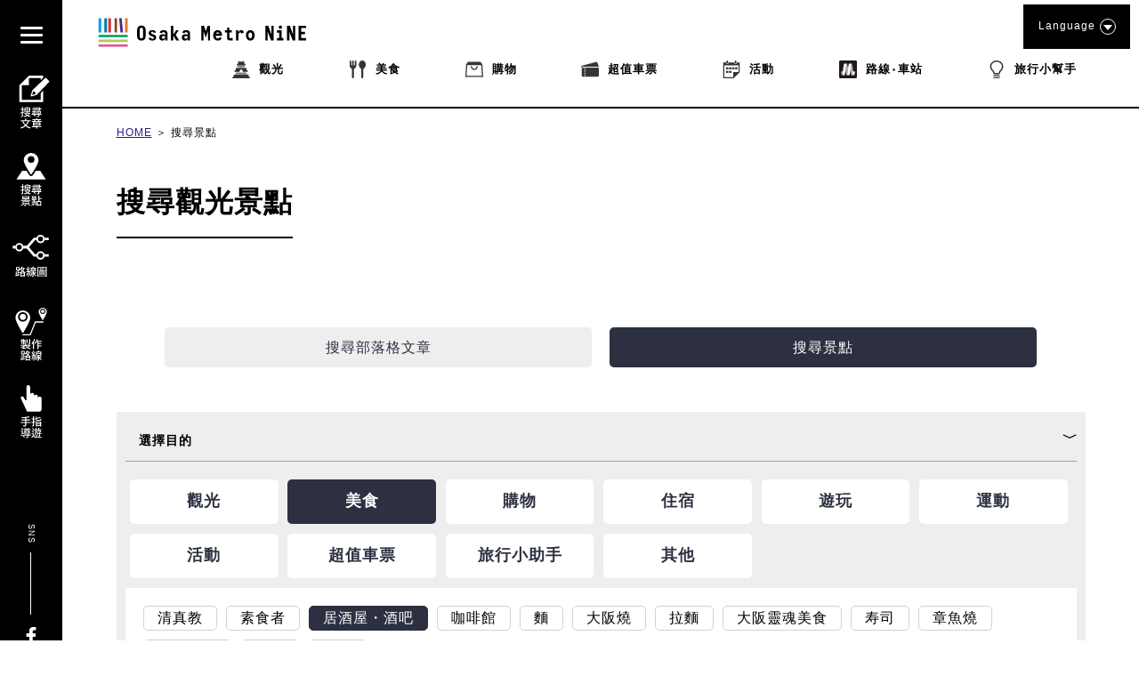

--- FILE ---
content_type: text/html; charset=UTF-8
request_url: https://metronine.osaka/tw/spot-search/?searching=1&categories=izakaya-bar
body_size: 43863
content:
<!doctype html>
<html dir="ltr" lang="zh-TW" prefix="og: https://ogp.me/ns#">


<head>
	<!-- Global site tag (gtag.js) - Google Analytics -->
	<script async src="https://www.googletagmanager.com/gtag/js?id=UA-132032116-1"></script>
	<script>
	  window.dataLayer = window.dataLayer || [];
	  function gtag(){dataLayer.push(arguments);}
	  gtag('js', new Date());

	  gtag('config', 'UA-132032116-1');
	</script>
	<!-- Google Tag Manager -->
	<script>(function(w,d,s,l,i){w[l]=w[l]||[];w[l].push({'gtm.start':
	new Date().getTime(),event:'gtm.js'});var f=d.getElementsByTagName(s)[0],
	j=d.createElement(s),dl=l!='dataLayer'?'&l='+l:'';j.async=true;j.src=
	'https://www.googletagmanager.com/gtm.js?id='+i+dl;f.parentNode.insertBefore(j,f);
	})(window,document,'script','dataLayer','GTM-55ZDC69');</script>
	<!-- End Google Tag Manager -->
<meta http-equiv="X-UA-Compatible" content="IE=edge">
<meta charset="utf-8">
<meta name="viewport" content="width=device-width, initial-scale=1.0, minimum-scale=1.0, maximum-scale=2.0">
	
	<link rel="apple-touch-icon" sizes="180x180" href="https://pic.k-cdn.media/static/favicons/apple-touch-icon.png">
	<link rel="icon" type="image/png" sizes="32x32" href="https://pic.k-cdn.media/static/favicons/favicon-32x32.png">
	<link rel="icon" type="image/png" sizes="16x16" href="https://pic.k-cdn.media/static/favicons/favicon-16x16.png">
	<link rel="manifest" href="https://pic.k-cdn.media/static/favicons/site.webmanifest">
	<link rel="mask-icon" href="https://pic.k-cdn.media/static/favicons/safari-pinned-tab.svg" color="#999999">
	<link rel="shortcut icon" href="https://pic.k-cdn.media/static/favicons/favicon.ico">
	<meta name="msapplication-TileColor" content="#ffffff">
	<meta name="msapplication-config" content="https://pic.k-cdn.media/static/favicons/browserconfig.xml">
	<meta name="theme-color" content="#ffffff">

<link rel="stylesheet" href="https://cdnjs.cloudflare.com/ajax/libs/bxslider/4.2.15/jquery.bxslider.min.css">
<!--<link rel="stylesheet" media="all" href="https://metronine.osaka/wp-content/themes/metro/js/lib/bxslider4/jquery.bxslider.css">-->
<link rel="stylesheet" href="https://indestructibletype-fonthosting.github.io/renner.css" type="text/css" charset="utf-8" />
<link rel="stylesheet" href="https://metronine.osaka/wp-content/themes/metro/style.css" type="text/css" charset="utf-8" />
	<link rel="stylesheet" media="all" href="https://metronine.osaka/wp-content/themes/metro/css/article.css">

<link rel="stylesheet" media="print" href="https://pic.k-cdn.media/static/css/extra/tw/css/print.css">

<!--<script defer type="text/javascript" src="https://metronine.osaka/wp-content/themes/metro/js/jquery-3.1.1.min.js" charset="utf-8"></script>-->
<script defer src="https://ajax.googleapis.com/ajax/libs/jquery/3.5.1/jquery.min.js"></script>
<!--<script defer type="text/javascript" src="https://metronine.osaka/wp-content/themes/metro/js/lib/bxslider4/jquery.bxslider.js" charset="utf-8"></script>-->
<script defer src="https://cdnjs.cloudflare.com/ajax/libs/bxslider/4.2.15/jquery.bxslider.min.js"></script>

<script defer type="text/javascript" src="https://metronine.osaka/wp-content/themes/metro/js/lib/bxslider4/vendor/jquery.easing.1.3.js" charset="utf-8"></script>
<script defer type="text/javascript" src="https://metronine.osaka/wp-content/themes/metro/js/pg-common.js" charset="utf-8"></script>

<script defer type="text/javascript" src="https://metronine.osaka/wp-content/themes/metro/js/pg-index.js" charset="utf-8"></script>

<link rel="stylesheet" media="all" href="https://metronine.osaka/wp-content/themes/metro/mod_style.css">


		<!-- All in One SEO 4.7.1.1 - aioseo.com -->
		<title>搜尋大阪觀光景點 | Osaka Metro NiNE</title>
		<meta name="description" content="除了可以根據大阪遊客的目的篩選搜尋大阪城、海遊館、USJ等大阪旅遊人氣主要觀光景點外，還能搜尋店家、公園、薬局等的隱藏版景點。" />
		<meta name="robots" content="max-snippet:-1, max-image-preview:large, max-video-preview:-1" />
		<link rel="canonical" href="https://metronine.osaka/tw/spot-search/" />
		<meta name="generator" content="All in One SEO (AIOSEO) 4.7.1.1" />
		<meta property="og:locale" content="zh_TW" />
		<meta property="og:site_name" content="Osaka Metro NiNE" />
		<meta property="og:type" content="article" />
		<meta property="og:title" content="搜尋大阪觀光景點 | Osaka Metro NiNE" />
		<meta property="og:description" content="除了可以根據大阪遊客的目的篩選搜尋大阪城、海遊館、USJ等大阪旅遊人氣主要觀光景點外，還能搜尋店家、公園、薬局等的隱藏版景點。" />
		<meta property="og:url" content="https://metronine.osaka/tw/spot-search/" />
		<meta property="fb:app_id" content="metronine.osaka" />
		<meta property="og:image" content="https://metronine.osaka/wp-content/themes/metro/images/common/osakametronine-share.jpg" />
		<meta property="og:image:secure_url" content="https://metronine.osaka/wp-content/themes/metro/images/common/osakametronine-share.jpg" />
		<meta property="article:published_time" content="2019-05-23T08:36:08+00:00" />
		<meta property="article:modified_time" content="2021-07-20T05:37:34+00:00" />
		<meta property="article:publisher" content="https://www.facebook.com/metronine.osaka/" />
		<meta name="twitter:card" content="summary" />
		<meta name="twitter:title" content="搜尋大阪觀光景點 | Osaka Metro NiNE" />
		<meta name="twitter:description" content="除了可以根據大阪遊客的目的篩選搜尋大阪城、海遊館、USJ等大阪旅遊人氣主要觀光景點外，還能搜尋店家、公園、薬局等的隱藏版景點。" />
		<meta name="twitter:image" content="https://metronine.osaka/wp-content/themes/metro/images/common/osakametronine-share.jpg" />
		<script type="application/ld+json" class="aioseo-schema">
			{"@context":"https:\/\/schema.org","@graph":[{"@type":"BreadcrumbList","@id":"https:\/\/metronine.osaka\/tw\/spot-search\/#breadcrumblist","itemListElement":[{"@type":"ListItem","@id":"https:\/\/metronine.osaka\/tw\/#listItem","position":1,"name":"Home","item":"https:\/\/metronine.osaka\/tw\/","nextItem":"https:\/\/metronine.osaka\/tw\/spot-search\/#listItem"},{"@type":"ListItem","@id":"https:\/\/metronine.osaka\/tw\/spot-search\/#listItem","position":2,"name":"\u641c\u5c0b\u666f\u9ede","previousItem":"https:\/\/metronine.osaka\/tw\/#listItem"}]},{"@type":"Organization","@id":"https:\/\/metronine.osaka\/tw\/#organization","name":"Osaka Metro NiNE","url":"https:\/\/metronine.osaka\/tw\/"},{"@type":"WebPage","@id":"https:\/\/metronine.osaka\/tw\/spot-search\/#webpage","url":"https:\/\/metronine.osaka\/tw\/spot-search\/","name":"\u641c\u5c0b\u5927\u962a\u89c0\u5149\u666f\u9ede | Osaka Metro NiNE","description":"\u9664\u4e86\u53ef\u4ee5\u6839\u64da\u5927\u962a\u904a\u5ba2\u7684\u76ee\u7684\u7be9\u9078\u641c\u5c0b\u5927\u962a\u57ce\u3001\u6d77\u904a\u9928\u3001USJ\u7b49\u5927\u962a\u65c5\u904a\u4eba\u6c23\u4e3b\u8981\u89c0\u5149\u666f\u9ede\u5916\uff0c\u9084\u80fd\u641c\u5c0b\u5e97\u5bb6\u3001\u516c\u5712\u3001\u85ac\u5c40\u7b49\u7684\u96b1\u85cf\u7248\u666f\u9ede\u3002","inLanguage":"zh-TW","isPartOf":{"@id":"https:\/\/metronine.osaka\/tw\/#website"},"breadcrumb":{"@id":"https:\/\/metronine.osaka\/tw\/spot-search\/#breadcrumblist"},"datePublished":"2019-05-23T17:36:08+09:00","dateModified":"2021-07-20T14:37:34+09:00"},{"@type":"WebSite","@id":"https:\/\/metronine.osaka\/tw\/#website","url":"https:\/\/metronine.osaka\/tw\/","name":"Osaka Metro NiNE","inLanguage":"zh-TW","publisher":{"@id":"https:\/\/metronine.osaka\/tw\/#organization"}}]}
		</script>
		<!-- All in One SEO -->

<link rel='dns-prefetch' href='//static.addtoany.com' />
<script type="text/javascript">
/* <![CDATA[ */
window._wpemojiSettings = {"baseUrl":"https:\/\/s.w.org\/images\/core\/emoji\/15.0.3\/72x72\/","ext":".png","svgUrl":"https:\/\/s.w.org\/images\/core\/emoji\/15.0.3\/svg\/","svgExt":".svg","source":{"concatemoji":"https:\/\/metronine.osaka\/wp-includes\/js\/wp-emoji-release.min.js?ver=6.6.2"}};
/*! This file is auto-generated */
!function(i,n){var o,s,e;function c(e){try{var t={supportTests:e,timestamp:(new Date).valueOf()};sessionStorage.setItem(o,JSON.stringify(t))}catch(e){}}function p(e,t,n){e.clearRect(0,0,e.canvas.width,e.canvas.height),e.fillText(t,0,0);var t=new Uint32Array(e.getImageData(0,0,e.canvas.width,e.canvas.height).data),r=(e.clearRect(0,0,e.canvas.width,e.canvas.height),e.fillText(n,0,0),new Uint32Array(e.getImageData(0,0,e.canvas.width,e.canvas.height).data));return t.every(function(e,t){return e===r[t]})}function u(e,t,n){switch(t){case"flag":return n(e,"\ud83c\udff3\ufe0f\u200d\u26a7\ufe0f","\ud83c\udff3\ufe0f\u200b\u26a7\ufe0f")?!1:!n(e,"\ud83c\uddfa\ud83c\uddf3","\ud83c\uddfa\u200b\ud83c\uddf3")&&!n(e,"\ud83c\udff4\udb40\udc67\udb40\udc62\udb40\udc65\udb40\udc6e\udb40\udc67\udb40\udc7f","\ud83c\udff4\u200b\udb40\udc67\u200b\udb40\udc62\u200b\udb40\udc65\u200b\udb40\udc6e\u200b\udb40\udc67\u200b\udb40\udc7f");case"emoji":return!n(e,"\ud83d\udc26\u200d\u2b1b","\ud83d\udc26\u200b\u2b1b")}return!1}function f(e,t,n){var r="undefined"!=typeof WorkerGlobalScope&&self instanceof WorkerGlobalScope?new OffscreenCanvas(300,150):i.createElement("canvas"),a=r.getContext("2d",{willReadFrequently:!0}),o=(a.textBaseline="top",a.font="600 32px Arial",{});return e.forEach(function(e){o[e]=t(a,e,n)}),o}function t(e){var t=i.createElement("script");t.src=e,t.defer=!0,i.head.appendChild(t)}"undefined"!=typeof Promise&&(o="wpEmojiSettingsSupports",s=["flag","emoji"],n.supports={everything:!0,everythingExceptFlag:!0},e=new Promise(function(e){i.addEventListener("DOMContentLoaded",e,{once:!0})}),new Promise(function(t){var n=function(){try{var e=JSON.parse(sessionStorage.getItem(o));if("object"==typeof e&&"number"==typeof e.timestamp&&(new Date).valueOf()<e.timestamp+604800&&"object"==typeof e.supportTests)return e.supportTests}catch(e){}return null}();if(!n){if("undefined"!=typeof Worker&&"undefined"!=typeof OffscreenCanvas&&"undefined"!=typeof URL&&URL.createObjectURL&&"undefined"!=typeof Blob)try{var e="postMessage("+f.toString()+"("+[JSON.stringify(s),u.toString(),p.toString()].join(",")+"));",r=new Blob([e],{type:"text/javascript"}),a=new Worker(URL.createObjectURL(r),{name:"wpTestEmojiSupports"});return void(a.onmessage=function(e){c(n=e.data),a.terminate(),t(n)})}catch(e){}c(n=f(s,u,p))}t(n)}).then(function(e){for(var t in e)n.supports[t]=e[t],n.supports.everything=n.supports.everything&&n.supports[t],"flag"!==t&&(n.supports.everythingExceptFlag=n.supports.everythingExceptFlag&&n.supports[t]);n.supports.everythingExceptFlag=n.supports.everythingExceptFlag&&!n.supports.flag,n.DOMReady=!1,n.readyCallback=function(){n.DOMReady=!0}}).then(function(){return e}).then(function(){var e;n.supports.everything||(n.readyCallback(),(e=n.source||{}).concatemoji?t(e.concatemoji):e.wpemoji&&e.twemoji&&(t(e.twemoji),t(e.wpemoji)))}))}((window,document),window._wpemojiSettings);
/* ]]> */
</script>
<link rel='stylesheet' id='sbi_styles-css' href='https://metronine.osaka/wp-content/plugins/instagram-feed/css/sbi-styles.min.css?ver=6.5.0' type='text/css' media='all' />
<style id='wp-emoji-styles-inline-css' type='text/css'>

	img.wp-smiley, img.emoji {
		display: inline !important;
		border: none !important;
		box-shadow: none !important;
		height: 1em !important;
		width: 1em !important;
		margin: 0 0.07em !important;
		vertical-align: -0.1em !important;
		background: none !important;
		padding: 0 !important;
	}
</style>
<link rel='stylesheet' id='wp-block-library-css' href='https://metronine.osaka/wp-includes/css/dist/block-library/style.min.css?ver=6.6.2' type='text/css' media='all' />
<style id='classic-theme-styles-inline-css' type='text/css'>
/*! This file is auto-generated */
.wp-block-button__link{color:#fff;background-color:#32373c;border-radius:9999px;box-shadow:none;text-decoration:none;padding:calc(.667em + 2px) calc(1.333em + 2px);font-size:1.125em}.wp-block-file__button{background:#32373c;color:#fff;text-decoration:none}
</style>
<style id='global-styles-inline-css' type='text/css'>
:root{--wp--preset--aspect-ratio--square: 1;--wp--preset--aspect-ratio--4-3: 4/3;--wp--preset--aspect-ratio--3-4: 3/4;--wp--preset--aspect-ratio--3-2: 3/2;--wp--preset--aspect-ratio--2-3: 2/3;--wp--preset--aspect-ratio--16-9: 16/9;--wp--preset--aspect-ratio--9-16: 9/16;--wp--preset--color--black: #000000;--wp--preset--color--cyan-bluish-gray: #abb8c3;--wp--preset--color--white: #ffffff;--wp--preset--color--pale-pink: #f78da7;--wp--preset--color--vivid-red: #cf2e2e;--wp--preset--color--luminous-vivid-orange: #ff6900;--wp--preset--color--luminous-vivid-amber: #fcb900;--wp--preset--color--light-green-cyan: #7bdcb5;--wp--preset--color--vivid-green-cyan: #00d084;--wp--preset--color--pale-cyan-blue: #8ed1fc;--wp--preset--color--vivid-cyan-blue: #0693e3;--wp--preset--color--vivid-purple: #9b51e0;--wp--preset--gradient--vivid-cyan-blue-to-vivid-purple: linear-gradient(135deg,rgba(6,147,227,1) 0%,rgb(155,81,224) 100%);--wp--preset--gradient--light-green-cyan-to-vivid-green-cyan: linear-gradient(135deg,rgb(122,220,180) 0%,rgb(0,208,130) 100%);--wp--preset--gradient--luminous-vivid-amber-to-luminous-vivid-orange: linear-gradient(135deg,rgba(252,185,0,1) 0%,rgba(255,105,0,1) 100%);--wp--preset--gradient--luminous-vivid-orange-to-vivid-red: linear-gradient(135deg,rgba(255,105,0,1) 0%,rgb(207,46,46) 100%);--wp--preset--gradient--very-light-gray-to-cyan-bluish-gray: linear-gradient(135deg,rgb(238,238,238) 0%,rgb(169,184,195) 100%);--wp--preset--gradient--cool-to-warm-spectrum: linear-gradient(135deg,rgb(74,234,220) 0%,rgb(151,120,209) 20%,rgb(207,42,186) 40%,rgb(238,44,130) 60%,rgb(251,105,98) 80%,rgb(254,248,76) 100%);--wp--preset--gradient--blush-light-purple: linear-gradient(135deg,rgb(255,206,236) 0%,rgb(152,150,240) 100%);--wp--preset--gradient--blush-bordeaux: linear-gradient(135deg,rgb(254,205,165) 0%,rgb(254,45,45) 50%,rgb(107,0,62) 100%);--wp--preset--gradient--luminous-dusk: linear-gradient(135deg,rgb(255,203,112) 0%,rgb(199,81,192) 50%,rgb(65,88,208) 100%);--wp--preset--gradient--pale-ocean: linear-gradient(135deg,rgb(255,245,203) 0%,rgb(182,227,212) 50%,rgb(51,167,181) 100%);--wp--preset--gradient--electric-grass: linear-gradient(135deg,rgb(202,248,128) 0%,rgb(113,206,126) 100%);--wp--preset--gradient--midnight: linear-gradient(135deg,rgb(2,3,129) 0%,rgb(40,116,252) 100%);--wp--preset--font-size--small: 13px;--wp--preset--font-size--medium: 20px;--wp--preset--font-size--large: 36px;--wp--preset--font-size--x-large: 42px;--wp--preset--spacing--20: 0.44rem;--wp--preset--spacing--30: 0.67rem;--wp--preset--spacing--40: 1rem;--wp--preset--spacing--50: 1.5rem;--wp--preset--spacing--60: 2.25rem;--wp--preset--spacing--70: 3.38rem;--wp--preset--spacing--80: 5.06rem;--wp--preset--shadow--natural: 6px 6px 9px rgba(0, 0, 0, 0.2);--wp--preset--shadow--deep: 12px 12px 50px rgba(0, 0, 0, 0.4);--wp--preset--shadow--sharp: 6px 6px 0px rgba(0, 0, 0, 0.2);--wp--preset--shadow--outlined: 6px 6px 0px -3px rgba(255, 255, 255, 1), 6px 6px rgba(0, 0, 0, 1);--wp--preset--shadow--crisp: 6px 6px 0px rgba(0, 0, 0, 1);}:where(.is-layout-flex){gap: 0.5em;}:where(.is-layout-grid){gap: 0.5em;}body .is-layout-flex{display: flex;}.is-layout-flex{flex-wrap: wrap;align-items: center;}.is-layout-flex > :is(*, div){margin: 0;}body .is-layout-grid{display: grid;}.is-layout-grid > :is(*, div){margin: 0;}:where(.wp-block-columns.is-layout-flex){gap: 2em;}:where(.wp-block-columns.is-layout-grid){gap: 2em;}:where(.wp-block-post-template.is-layout-flex){gap: 1.25em;}:where(.wp-block-post-template.is-layout-grid){gap: 1.25em;}.has-black-color{color: var(--wp--preset--color--black) !important;}.has-cyan-bluish-gray-color{color: var(--wp--preset--color--cyan-bluish-gray) !important;}.has-white-color{color: var(--wp--preset--color--white) !important;}.has-pale-pink-color{color: var(--wp--preset--color--pale-pink) !important;}.has-vivid-red-color{color: var(--wp--preset--color--vivid-red) !important;}.has-luminous-vivid-orange-color{color: var(--wp--preset--color--luminous-vivid-orange) !important;}.has-luminous-vivid-amber-color{color: var(--wp--preset--color--luminous-vivid-amber) !important;}.has-light-green-cyan-color{color: var(--wp--preset--color--light-green-cyan) !important;}.has-vivid-green-cyan-color{color: var(--wp--preset--color--vivid-green-cyan) !important;}.has-pale-cyan-blue-color{color: var(--wp--preset--color--pale-cyan-blue) !important;}.has-vivid-cyan-blue-color{color: var(--wp--preset--color--vivid-cyan-blue) !important;}.has-vivid-purple-color{color: var(--wp--preset--color--vivid-purple) !important;}.has-black-background-color{background-color: var(--wp--preset--color--black) !important;}.has-cyan-bluish-gray-background-color{background-color: var(--wp--preset--color--cyan-bluish-gray) !important;}.has-white-background-color{background-color: var(--wp--preset--color--white) !important;}.has-pale-pink-background-color{background-color: var(--wp--preset--color--pale-pink) !important;}.has-vivid-red-background-color{background-color: var(--wp--preset--color--vivid-red) !important;}.has-luminous-vivid-orange-background-color{background-color: var(--wp--preset--color--luminous-vivid-orange) !important;}.has-luminous-vivid-amber-background-color{background-color: var(--wp--preset--color--luminous-vivid-amber) !important;}.has-light-green-cyan-background-color{background-color: var(--wp--preset--color--light-green-cyan) !important;}.has-vivid-green-cyan-background-color{background-color: var(--wp--preset--color--vivid-green-cyan) !important;}.has-pale-cyan-blue-background-color{background-color: var(--wp--preset--color--pale-cyan-blue) !important;}.has-vivid-cyan-blue-background-color{background-color: var(--wp--preset--color--vivid-cyan-blue) !important;}.has-vivid-purple-background-color{background-color: var(--wp--preset--color--vivid-purple) !important;}.has-black-border-color{border-color: var(--wp--preset--color--black) !important;}.has-cyan-bluish-gray-border-color{border-color: var(--wp--preset--color--cyan-bluish-gray) !important;}.has-white-border-color{border-color: var(--wp--preset--color--white) !important;}.has-pale-pink-border-color{border-color: var(--wp--preset--color--pale-pink) !important;}.has-vivid-red-border-color{border-color: var(--wp--preset--color--vivid-red) !important;}.has-luminous-vivid-orange-border-color{border-color: var(--wp--preset--color--luminous-vivid-orange) !important;}.has-luminous-vivid-amber-border-color{border-color: var(--wp--preset--color--luminous-vivid-amber) !important;}.has-light-green-cyan-border-color{border-color: var(--wp--preset--color--light-green-cyan) !important;}.has-vivid-green-cyan-border-color{border-color: var(--wp--preset--color--vivid-green-cyan) !important;}.has-pale-cyan-blue-border-color{border-color: var(--wp--preset--color--pale-cyan-blue) !important;}.has-vivid-cyan-blue-border-color{border-color: var(--wp--preset--color--vivid-cyan-blue) !important;}.has-vivid-purple-border-color{border-color: var(--wp--preset--color--vivid-purple) !important;}.has-vivid-cyan-blue-to-vivid-purple-gradient-background{background: var(--wp--preset--gradient--vivid-cyan-blue-to-vivid-purple) !important;}.has-light-green-cyan-to-vivid-green-cyan-gradient-background{background: var(--wp--preset--gradient--light-green-cyan-to-vivid-green-cyan) !important;}.has-luminous-vivid-amber-to-luminous-vivid-orange-gradient-background{background: var(--wp--preset--gradient--luminous-vivid-amber-to-luminous-vivid-orange) !important;}.has-luminous-vivid-orange-to-vivid-red-gradient-background{background: var(--wp--preset--gradient--luminous-vivid-orange-to-vivid-red) !important;}.has-very-light-gray-to-cyan-bluish-gray-gradient-background{background: var(--wp--preset--gradient--very-light-gray-to-cyan-bluish-gray) !important;}.has-cool-to-warm-spectrum-gradient-background{background: var(--wp--preset--gradient--cool-to-warm-spectrum) !important;}.has-blush-light-purple-gradient-background{background: var(--wp--preset--gradient--blush-light-purple) !important;}.has-blush-bordeaux-gradient-background{background: var(--wp--preset--gradient--blush-bordeaux) !important;}.has-luminous-dusk-gradient-background{background: var(--wp--preset--gradient--luminous-dusk) !important;}.has-pale-ocean-gradient-background{background: var(--wp--preset--gradient--pale-ocean) !important;}.has-electric-grass-gradient-background{background: var(--wp--preset--gradient--electric-grass) !important;}.has-midnight-gradient-background{background: var(--wp--preset--gradient--midnight) !important;}.has-small-font-size{font-size: var(--wp--preset--font-size--small) !important;}.has-medium-font-size{font-size: var(--wp--preset--font-size--medium) !important;}.has-large-font-size{font-size: var(--wp--preset--font-size--large) !important;}.has-x-large-font-size{font-size: var(--wp--preset--font-size--x-large) !important;}
:where(.wp-block-post-template.is-layout-flex){gap: 1.25em;}:where(.wp-block-post-template.is-layout-grid){gap: 1.25em;}
:where(.wp-block-columns.is-layout-flex){gap: 2em;}:where(.wp-block-columns.is-layout-grid){gap: 2em;}
:root :where(.wp-block-pullquote){font-size: 1.5em;line-height: 1.6;}
</style>
<link rel='stylesheet' id='addtoany-css' href='https://metronine.osaka/wp-content/plugins/add-to-any/addtoany.min.css?ver=1.16' type='text/css' media='all' />
<script type="text/javascript" src="https://metronine.osaka/wp-includes/js/jquery/jquery.min.js?ver=3.7.1" id="jquery-core-js"></script>
<script type="text/javascript" src="https://metronine.osaka/wp-includes/js/jquery/jquery-migrate.min.js?ver=3.4.1" id="jquery-migrate-js"></script>
<script type="text/javascript" src="https://metronine.osaka/wp-content/themes/metro/js/scripts.js?ver=1.0.0" id="html5blankscripts-js"></script>
<script type="text/javascript" id="addtoany-core-js-before">
/* <![CDATA[ */
window.a2a_config=window.a2a_config||{};a2a_config.callbacks=[];a2a_config.overlays=[];a2a_config.templates={};a2a_localize = {
	Share: "分享",
	Save: "儲存",
	Subscribe: "訂閱",
	Email: "電子郵件",
	Bookmark: "書籤",
	ShowAll: "顯示全部",
	ShowLess: "顯示較少",
	FindServices: "尋找服務",
	FindAnyServiceToAddTo: "立即尋找想要新增的服務",
	PoweredBy: "開發團隊:",
	ShareViaEmail: "透過電子郵件分享",
	SubscribeViaEmail: "透過電子郵件訂閱",
	BookmarkInYourBrowser: "在瀏覽器中加入書籤",
	BookmarkInstructions: "按下 Ctrl+D 或 \u2318+D 將這個頁面加入書籤",
	AddToYourFavorites: "新增至 [我的最愛]",
	SendFromWebOrProgram: "透過任何電子郵件地址或電子郵件程式傳送",
	EmailProgram: "電子郵件程式",
	More: "進一步了解...",
	ThanksForSharing: "感謝分享！",
	ThanksForFollowing: "感謝追蹤！"
};
/* ]]> */
</script>
<script type="text/javascript" defer src="https://static.addtoany.com/menu/page.js" id="addtoany-core-js"></script>
<script type="text/javascript" defer src="https://metronine.osaka/wp-content/plugins/add-to-any/addtoany.min.js?ver=1.1" id="addtoany-jquery-js"></script>
<link rel="https://api.w.org/" href="https://metronine.osaka/tw/wp-json/" /><link rel="alternate" title="JSON" type="application/json" href="https://metronine.osaka/tw/wp-json/wp/v2/pages/267" /><link rel="alternate" title="oEmbed (JSON)" type="application/json+oembed" href="https://metronine.osaka/tw/wp-json/oembed/1.0/embed?url=https%3A%2F%2Fmetronine.osaka%2Ftw%2Fspot-search%2F" />
<link rel="alternate" title="oEmbed (XML)" type="text/xml+oembed" href="https://metronine.osaka/tw/wp-json/oembed/1.0/embed?url=https%3A%2F%2Fmetronine.osaka%2Ftw%2Fspot-search%2F&#038;format=xml" />
<style>
.qtranxs_flag_ja {background-image: url(https://metronine.osaka/wp-content/plugins/qtranslate-xt/flags/jp.png); background-repeat: no-repeat;}
.qtranxs_flag_en {background-image: url(https://metronine.osaka/wp-content/plugins/qtranslate-xt/flags/gb.png); background-repeat: no-repeat;}
.qtranxs_flag_zh {background-image: url(https://metronine.osaka/wp-content/plugins/qtranslate-xt/flags/cn.png); background-repeat: no-repeat;}
.qtranxs_flag_tw {background-image: url(https://metronine.osaka/wp-content/plugins/qtranslate-xt/flags/tw.png); background-repeat: no-repeat;}
.qtranxs_flag_ko {background-image: url(https://metronine.osaka/wp-content/plugins/qtranslate-xt/flags/kr.png); background-repeat: no-repeat;}
.qtranxs_flag_th {background-image: url(https://metronine.osaka/wp-content/plugins/qtranslate-xt/flags/th.png); background-repeat: no-repeat;}
</style>
<link hreflang="ja" href="https://metronine.osaka/ja/spot-search/?searching=1&categories=izakaya-bar" rel="alternate" />
<link hreflang="en" href="https://metronine.osaka/en/spot-search/?searching=1&categories=izakaya-bar" rel="alternate" />
<link hreflang="zh" href="https://metronine.osaka/zh/spot-search/?searching=1&categories=izakaya-bar" rel="alternate" />
<link hreflang="tw" href="https://metronine.osaka/tw/spot-search/?searching=1&categories=izakaya-bar" rel="alternate" />
<link hreflang="ko" href="https://metronine.osaka/ko/spot-search/?searching=1&categories=izakaya-bar" rel="alternate" />
<link hreflang="th" href="https://metronine.osaka/th/spot-search/?searching=1&categories=izakaya-bar" rel="alternate" />
<link hreflang="x-default" href="https://metronine.osaka/spot-search/?searching=1&categories=izakaya-bar" rel="alternate" />
<meta name="generator" content="qTranslate-XT 3.15.2" />
</head>

<body class="lang-tw article">
<!-- Google Tag Manager (noscript) -->
<noscript><iframe src="https://www.googletagmanager.com/ns.html?id=GTM-55ZDC69"
height="0" width="0" style="display:none;visibility:hidden"></iframe></noscript>
<!-- End Google Tag Manager (noscript) -->
<header>
	<div class="header-body clearfix">
		<div class="header-left">
			<div class="title-logo-wrap clearfix">

									<div class="title-logo pc-contents"><a href="https://metronine.osaka/tw/"><svg version="1.1" xmlns="http://www.w3.org/2000/svg" xmlns:xlink="http://www.w3.org/1999/xlink" x="0px" y="0px" viewBox="0 0 704.867 127.561" style="enable-background:new 0 0 704.867 127.561" xml:space="preserve">
<g>
	<desc>Osaka Metro NiNE</desc>
	<path d="M175.202,75.349c0,4.938-1.212,8.764-3.635,11.479c-2.425,2.717-5.881,4.074-10.371,4.074
		c-4.669,0-8.194-1.416-10.573-4.244c-2.378-2.826-3.569-6.598-3.569-11.311V56.36c0-4.758,1.191-8.553,3.569-11.383
		s5.903-4.238,10.573-4.238c4.489,0,7.945,1.357,10.371,4.068c2.423,2.719,3.635,6.569,3.635,11.553V75.349z M155.34,76.626
		c0,2.381,0.559,4.123,1.681,5.219c1.121,1.104,2.513,1.65,4.176,1.65c1.618,0,2.984-0.572,4.11-1.715
		c1.118-1.148,1.68-2.865,1.68-5.154V55.01c0-2.291-0.563-4.006-1.68-5.147c-1.126-1.146-2.492-1.721-4.11-1.721
		c-1.663,0-3.055,0.565-4.176,1.686c-1.122,1.123-1.681,2.85-1.681,5.185V76.626z M210.149,80.062c0,1.657-0.314,3.149-0.943,4.479
		c-0.628,1.324-1.494,2.455-2.59,3.398c-1.104,0.942-2.426,1.672-3.975,2.192c-1.55,0.511-3.244,0.771-5.086,0.771
		c-3.814,0-6.809-0.771-8.987-2.324c-2.177-1.547-3.31-3.938-3.401-7.172h8.216c0,1.305,0.38,2.266,1.144,2.896
		c0.763,0.63,1.837,0.943,3.232,0.943c1.66,0,2.792-0.358,3.398-1.08c0.606-0.715,0.913-1.455,0.913-2.221
		c0-1.029-0.34-1.896-1.012-2.592c-0.675-0.697-1.91-1.427-3.704-2.191c-1.706-0.672-3.277-1.309-4.712-1.916
		c-1.436-0.606-2.762-1.402-3.971-2.389c-1.038-0.813-1.856-1.787-2.462-2.931c-0.603-1.149-0.906-2.436-0.906-3.875
		c0-1.754,0.314-3.264,0.942-4.543c0.629-1.276,1.483-2.336,2.557-3.161c1.078-0.834,2.36-1.439,3.84-1.822
		c1.479-0.377,3.072-0.572,4.782-0.572c3.143,0,5.802,0.752,7.979,2.254c2.178,1.504,3.441,3.697,3.803,6.57h-7.946
		c-0.087-1.17-0.459-2.055-1.11-2.662c-0.65-0.605-1.717-0.91-3.2-0.91c-1.436,0-2.455,0.314-3.062,0.943
		c-0.606,0.631-0.91,1.348-0.91,2.149c0,1.127,0.347,2.004,1.045,2.634c0.694,0.627,1.983,1.346,3.869,2.153
		c2.294,0.941,4.121,1.703,5.491,2.287c1.37,0.584,2.502,1.189,3.402,1.82c1.03,0.672,1.848,1.57,2.454,2.69
		C209.846,77.007,210.149,78.403,210.149,80.062z M247.518,90.229h-6.934v-5.791c-0.764,1.748-1.896,3.268-3.398,4.545
		c-1.505,1.278-3.492,1.92-5.962,1.92c-1.973,0-3.661-0.262-5.049-0.771c-1.396-0.521-2.528-1.235-3.401-2.157
		c-0.874-0.92-1.517-2.021-1.918-3.304c-0.406-1.276-0.606-2.703-0.606-4.272c0-3.64,0.898-6.308,2.692-8.015
		c1.794-1.7,4.49-2.557,8.081-2.557c2.422,0,4.307,0.166,5.655,0.504c1.348,0.334,2.377,0.816,3.098,1.443v-3.629
		c0-1.754-0.504-3.101-1.517-4.043c-1.008-0.939-2.389-1.416-4.143-1.416c-2.736,0-4.529,1.235-5.384,3.705l-7.138-2.289
		c0.497-1.57,1.19-2.886,2.089-3.941c0.899-1.055,1.907-1.893,3.029-2.522c1.121-0.628,2.323-1.066,3.606-1.316
		c1.278-0.242,2.52-0.367,3.733-0.367c2.425,0,4.49,0.283,6.196,0.844c1.706,0.563,3.098,1.365,4.176,2.423
		c1.078,1.057,1.86,2.323,2.356,3.805c0.493,1.481,0.738,3.119,0.738,4.916L247.518,90.229L247.518,90.229z M239.777,77.366
		c-0.677-0.402-1.527-0.762-2.561-1.074c-1.031-0.313-2.13-0.473-3.296-0.473c-1.979,0-3.382,0.436-4.208,1.313
		c-0.833,0.877-1.25,1.966-1.25,3.267c0,1.481,0.46,2.551,1.381,3.199c0.92,0.651,2.166,0.973,3.741,0.973
		c1.388,0,2.667-0.504,3.836-1.512c1.169-1.011,1.951-2.142,2.357-3.402V77.366z M285.768,90.229h-9.761l-9.429-16.16v16.16h-7.811
		V41.411h7.811v29.424l9.29-14.141h8.486L274.318,71.44L285.768,90.229z M321.927,90.229h-6.933v-5.791
		c-0.769,1.748-1.899,3.268-3.402,4.545c-1.504,1.278-3.489,1.92-5.958,1.92c-1.977,0-3.66-0.262-5.048-0.771
		c-1.396-0.521-2.528-1.235-3.405-2.157c-0.873-0.92-1.512-2.021-1.918-3.304c-0.405-1.276-0.606-2.703-0.606-4.272
		c0-3.64,0.899-6.308,2.692-8.015c1.796-1.7,4.49-2.557,8.081-2.557c2.425,0,4.312,0.166,5.655,0.504
		c1.352,0.334,2.382,0.816,3.098,1.443v-3.629c0-1.754-0.504-3.101-1.512-4.043c-1.008-0.939-2.39-1.416-4.143-1.416
		c-2.741,0-4.535,1.235-5.387,3.705l-7.138-2.289c0.492-1.57,1.191-2.886,2.089-3.941c0.896-1.055,1.907-1.893,3.025-2.522
		c1.125-0.628,2.324-1.066,3.605-1.316c1.278-0.242,2.524-0.367,3.737-0.367c2.425,0,4.486,0.283,6.196,0.844
		c1.702,0.563,3.097,1.365,4.171,2.423c1.078,1.057,1.863,2.323,2.359,3.805c0.489,1.481,0.737,3.119,0.737,4.916v22.287H321.927z
		 M314.182,77.366c-0.672-0.402-1.525-0.762-2.558-1.074c-1.03-0.313-2.134-0.473-3.298-0.473c-1.978,0-3.38,0.436-4.208,1.313
		c-0.83,0.877-1.246,1.966-1.246,3.267c0,1.481,0.46,2.551,1.381,3.199c0.921,0.651,2.163,0.973,3.737,0.973
		c1.391,0,2.669-0.504,3.839-1.512c1.166-1.011,1.952-2.142,2.353-3.402V77.366z M387.849,90.229h-7.135V60.267l-7.072,21.407
		l-7.072-21.407V90.23h-7.271V41.411h8.82l5.523,18.783l5.99-18.783h8.215v48.818H387.849z M462.253,90.229h-9.762
		c-3.098,0-5.311-0.742-6.635-2.226c-1.32-1.479-1.986-3.744-1.986-6.801V63.901h-7.27v-7.207h7.27v-9.228h7.746v9.228h7.744v7.207
		h-7.744v15.35c0,0.99,0.188,1.752,0.568,2.293c0.389,0.535,1.09,0.808,2.127,0.808h7.941V90.229L462.253,90.229z M490.941,55.954
		c2.557,0,4.537,0.73,5.926,2.188c1.389,1.461,2.176,3.332,2.359,5.621l-7.746,3.905c-0.584-2.602-1.818-3.905-4.287-3.905
		c-3.393,0-5.742,4.366-5.742,7.045V90.23h-7.887V56.694h7.41v7.34c1.256-2.963,2.695-5.051,4.311-6.26
		C486.902,56.56,488.785,55.954,490.941,55.954z M535.115,73.464c0,2.47-0.352,4.771-1.043,6.898
		c-0.695,2.133-1.676,3.975-2.932,5.522c-1.256,1.55-2.77,2.771-4.545,3.666c-1.775,0.9-3.711,1.353-5.822,1.353
		c-2.156,0-4.137-0.438-5.926-1.314c-1.797-0.877-3.326-2.09-4.582-3.637c-1.258-1.549-2.234-3.389-2.93-5.521
		c-0.695-2.13-1.045-4.453-1.045-6.968c0-2.469,0.336-4.772,1.016-6.903c0.674-2.134,1.637-3.982,2.895-5.554
		c1.256-1.571,2.785-2.805,4.58-3.702c1.791-0.9,3.793-1.351,5.992-1.351c2.154,0,4.111,0.449,5.889,1.351
		c1.773,0.897,3.281,2.141,4.516,3.731c1.236,1.596,2.199,3.459,2.895,5.59C534.763,68.757,535.115,71.038,535.115,73.464z
		 M526.968,73.464c0-2.825-0.578-5.149-1.717-6.971c-1.146-1.82-2.639-2.729-4.479-2.729c-0.943,0-1.814,0.25-2.596,0.743
		c-0.789,0.496-1.447,1.177-1.986,2.054c-0.541,0.877-0.949,1.905-1.242,3.098c-0.293,1.191-0.438,2.48-0.438,3.873
		c0,1.346,0.152,2.613,0.469,3.807c0.313,1.188,0.752,2.207,1.313,3.062c0.564,0.854,1.221,1.526,1.988,2.021
		c0.76,0.494,1.592,0.742,2.492,0.742c1.883,0,3.389-0.897,4.506-2.697C526.406,78.669,526.968,76.337,526.968,73.464z
		 M597.804,90.229h-8.557l-11.105-28.554v28.554h-7.949V41.411h9.967l9.9,28.549V41.411h7.744V90.229L597.804,90.229z
		 M669.181,90.229h-8.557l-11.105-28.554v28.554h-7.947V41.411h9.965l9.898,28.549V41.411h7.746V90.229L669.181,90.229z
		 M704.867,90.229h-24.777V41.411h24.775v7.742h-16.088v12.459h12.729v7.877h-12.729v12.523h16.088v8.217H704.867z M413.708,83.767
		c-2.156,0-3.852-0.699-5.086-2.093c-1.236-1.387-1.963-3.567-2.189-6.53h21.277c-0.176-6.146-1.514-10.888-4.006-14.207
		c-2.49-3.32-6.004-4.982-10.535-4.982c-2.201,0-4.209,0.406-6.027,1.211c-1.818,0.81-3.391,1.963-4.713,3.469
		c-1.326,1.505-2.359,3.357-3.1,5.558c-0.74,2.199-1.109,4.69-1.109,7.471c0,2.562,0.369,4.896,1.109,7.008
		c0.74,2.111,1.771,3.927,3.1,5.449c1.322,1.527,2.914,2.709,4.779,3.537c1.861,0.832,3.914,1.248,6.158,1.248
		c3.141,0,5.838-0.744,8.08-2.225c2.244-1.478,3.955-3.724,5.123-6.732l-7.475-1.818C418.058,82.552,416.263,83.767,413.708,83.767z
		 M408.384,65.384c1.168-1.481,2.783-2.221,4.852-2.221c1.887,0,3.439,0.738,4.68,2.221c0.563,0.679,0.99,1.496,1.314,2.437h-12.137
		C407.435,66.88,407.851,66.062,408.384,65.384z M630.392,90.229h-21.408v-7.812h7.27V64.507h-7.27v-7.813H624v25.725h6.393V90.229
		L630.392,90.229z M620.103,40.657c-3.047,0-5.51,2.467-5.51,5.506c0,3.041,2.463,5.504,5.51,5.504c3.039,0,5.504-2.463,5.504-5.504
		C625.607,43.124,623.142,40.657,620.103,40.657z"/>
</g>
<g>
	<g>
		<g>
			<path style="fill:#0974B0;" d="M47.301,63.14c0,0.354-0.289,0.643-0.643,0.643h-7.163c-0.354,0-0.644-0.289-0.644-0.643V16.603
				c0-0.353,0.289-0.641,0.644-0.641h7.163c0.353,0,0.643,0.288,0.643,0.641V63.14z"/>
			<path style="fill:#00A0E0;" d="M28.402,63.14c0,0.354-0.288,0.643-0.643,0.643h-7.165c-0.353,0-0.644-0.289-0.644-0.643V16.603
				c0-0.353,0.289-0.641,0.644-0.641h7.165c0.353,0,0.643,0.288,0.643,0.641V63.14z"/>
			<path style="fill:#D83331;" d="M60.604,63.14c0,0.354-0.289,0.643-0.643,0.643h-7.162c-0.353,0-0.644-0.289-0.644-0.643V16.603
				c0-0.353,0.29-0.641,0.644-0.641h7.162c0.353,0,0.643,0.288,0.643,0.641V63.14z"/>
			<path style="fill:#814821;" d="M80.785,63.14c0,0.354-0.289,0.643-0.643,0.643h-7.166c-0.353,0-0.643-0.289-0.643-0.643V16.603
				c0-0.353,0.289-0.641,0.643-0.641h7.166c0.353,0,0.643,0.288,0.643,0.641V63.14z"/>
			<path style="fill:#532786;" d="M100.383,63.143c0.03,0.352-0.234,0.64-0.587,0.64h-7.161c-0.353,0-0.669-0.288-0.7-0.64
				L87.86,16.601c-0.031-0.352,0.233-0.639,0.587-0.639h7.173c0.353,0,0.668,0.287,0.698,0.639L100.383,63.143z"/>
			<path style="fill:#E47A30;" d="M115.599,63.14c0,0.354-0.289,0.643-0.644,0.643h-7.16c-0.353,0-0.644-0.289-0.644-0.643V16.603
				c0-0.353,0.29-0.641,0.644-0.641h7.16c0.354,0,0.644,0.288,0.644,0.641V63.14z"/>
			<path style="fill:#AACD52;" d="M115.007,87.667c0.326,0,0.592,0.268,0.592,0.592v6.783c0,0.326-0.266,0.592-0.592,0.592H20.544
				c-0.325,0-0.592-0.266-0.592-0.592v-6.783c0-0.324,0.267-0.592,0.592-0.592H115.007z"/>
			<path style="fill:#E44F93;" d="M115.007,103.632c0.326,0,0.592,0.266,0.592,0.592v6.789c0,0.324-0.266,0.59-0.592,0.59H20.544
				c-0.325,0-0.592-0.266-0.592-0.59v-6.789c0-0.326,0.267-0.592,0.592-0.592H115.007z"/>
			<path style="fill:#009A66;" d="M115.007,71.692c0.326,0,0.592,0.266,0.592,0.592v6.785c0,0.324-0.266,0.592-0.592,0.592H20.544
				c-0.325,0-0.592-0.268-0.592-0.592v-6.785c0-0.326,0.267-0.592,0.592-0.592H115.007z"/>
		</g>
	</g>
</g>
</svg></a></div>
					<div class="title-logo sp-contents"><a href="https://metronine.osaka/tw/"><svg class="logo" version="1.1" xmlns="http://www.w3.org/2000/svg" xmlns:xlink="http://www.w3.org/1999/xlink" x="0px" y="0px" viewBox="0 0 704.866 127.56" enable-background="new 0 0 704.866 127.56" xml:space="preserve">
	<g><desc>Osaka Metro NiNE</desc></g>
	<path d="M175.202,75.349c0,4.939-1.212,8.764-3.635,11.48c-2.425,2.717-5.881,4.074-10.371,4.074c-4.669,0-8.194-1.416-10.573-4.244
		c-2.378-2.826-3.569-6.598-3.569-11.311V56.36c0-4.758,1.191-8.553,3.569-11.383s5.903-4.238,10.573-4.238
		c4.489,0,7.945,1.357,10.371,4.068c2.423,2.719,3.635,6.57,3.635,11.553V75.349z M155.34,76.626c0,2.381,0.559,4.123,1.681,5.219
		c1.121,1.104,2.513,1.65,4.176,1.65c1.618,0,2.984-0.572,4.11-1.715c1.118-1.148,1.68-2.865,1.68-5.154V55.011
		c0-2.291-0.563-4.006-1.68-5.148c-1.126-1.145-2.492-1.721-4.11-1.721c-1.663,0-3.055,0.566-4.176,1.686
		c-1.122,1.123-1.681,2.85-1.681,5.184V76.626z M210.149,80.062c0,1.658-0.314,3.15-0.943,4.479c-0.628,1.324-1.494,2.455-2.59,3.398
		c-1.104,0.943-2.426,1.672-3.975,2.193c-1.55,0.51-3.244,0.771-5.086,0.771c-3.814,0-6.809-0.771-8.987-2.324
		c-2.177-1.547-3.31-3.939-3.401-7.172h8.216c0,1.305,0.38,2.266,1.144,2.896c0.763,0.629,1.837,0.943,3.232,0.943
		c1.66,0,2.792-0.359,3.398-1.08c0.606-0.715,0.913-1.455,0.913-2.221c0-1.029-0.34-1.896-1.012-2.592
		c-0.675-0.697-1.91-1.426-3.704-2.191c-1.706-0.672-3.277-1.309-4.712-1.916c-1.436-0.607-2.762-1.402-3.971-2.389
		c-1.038-0.813-1.856-1.787-2.462-2.93c-0.603-1.15-0.906-2.436-0.906-3.875c0-1.754,0.314-3.264,0.942-4.543
		c0.629-1.277,1.483-2.336,2.557-3.162c1.078-0.834,2.36-1.439,3.84-1.822c1.479-0.377,3.072-0.572,4.782-0.572
		c3.143,0,5.802,0.752,7.979,2.254c2.178,1.504,3.441,3.697,3.803,6.57h-7.946c-0.087-1.17-0.459-2.055-1.11-2.662
		c-0.65-0.605-1.717-0.91-3.2-0.91c-1.436,0-2.455,0.314-3.062,0.943c-0.606,0.631-0.91,1.348-0.91,2.15
		c0,1.127,0.347,2.004,1.045,2.633c0.694,0.627,1.983,1.346,3.869,2.154c2.294,0.941,4.121,1.703,5.491,2.287
		c1.37,0.584,2.502,1.189,3.402,1.82c1.03,0.672,1.848,1.57,2.454,2.691C209.846,77.007,210.149,78.403,210.149,80.062z
		 M247.518,90.229h-6.934v-5.791c-0.764,1.748-1.896,3.268-3.398,4.545c-1.505,1.279-3.492,1.92-5.962,1.92
		c-1.973,0-3.661-0.262-5.049-0.771c-1.396-0.521-2.528-1.236-3.401-2.158c-0.874-0.92-1.517-2.021-1.918-3.303
		c-0.406-1.277-0.606-2.703-0.606-4.273c0-3.639,0.898-6.307,2.692-8.014c1.794-1.701,4.49-2.557,8.081-2.557
		c2.422,0,4.307,0.166,5.655,0.504c1.348,0.334,2.377,0.816,3.098,1.443v-3.629c0-1.754-0.504-3.1-1.517-4.043
		c-1.008-0.939-2.389-1.416-4.143-1.416c-2.736,0-4.529,1.236-5.384,3.705l-7.138-2.289c0.497-1.57,1.19-2.885,2.089-3.941
		c0.899-1.055,1.907-1.893,3.029-2.523c1.121-0.627,2.323-1.066,3.606-1.316c1.278-0.242,2.52-0.367,3.733-0.367
		c2.425,0,4.49,0.283,6.196,0.844c1.706,0.563,3.098,1.365,4.176,2.422s1.86,2.324,2.356,3.805c0.493,1.482,0.738,3.119,0.738,4.916
		V90.229z M239.777,77.366c-0.677-0.402-1.527-0.762-2.561-1.074c-1.031-0.314-2.13-0.473-3.296-0.473
		c-1.979,0-3.382,0.436-4.208,1.313c-0.833,0.877-1.25,1.965-1.25,3.266c0,1.482,0.46,2.551,1.381,3.199
		c0.92,0.652,2.166,0.973,3.741,0.973c1.388,0,2.667-0.504,3.836-1.512c1.169-1.01,1.951-2.141,2.357-3.402V77.366z M285.768,90.229
		h-9.761l-9.429-16.16v16.16h-7.811V41.411h7.811v29.424l9.29-14.141h8.486L274.318,71.44L285.768,90.229z M321.927,90.229h-6.933
		v-5.791c-0.768,1.748-1.899,3.268-3.402,4.545c-1.504,1.279-3.489,1.92-5.958,1.92c-1.977,0-3.66-0.262-5.048-0.771
		c-1.396-0.521-2.528-1.236-3.405-2.158c-0.873-0.92-1.512-2.021-1.918-3.303c-0.405-1.277-0.606-2.703-0.606-4.273
		c0-3.639,0.899-6.307,2.692-8.014c1.797-1.701,4.49-2.557,8.081-2.557c2.425,0,4.311,0.166,5.655,0.504
		c1.352,0.334,2.382,0.816,3.098,1.443v-3.629c0-1.754-0.504-3.1-1.512-4.043c-1.008-0.939-2.39-1.416-4.143-1.416
		c-2.741,0-4.535,1.236-5.386,3.705l-7.138-2.289c0.492-1.57,1.191-2.885,2.089-3.941c0.895-1.055,1.907-1.893,3.025-2.523
		c1.125-0.627,2.324-1.066,3.606-1.316c1.278-0.242,2.524-0.367,3.737-0.367c2.425,0,4.486,0.283,6.196,0.844
		c1.702,0.563,3.097,1.365,4.171,2.422c1.078,1.057,1.863,2.324,2.36,3.805c0.489,1.482,0.737,3.119,0.737,4.916V90.229z
		 M314.182,77.366c-0.672-0.402-1.526-0.762-2.558-1.074c-1.03-0.314-2.134-0.473-3.298-0.473c-1.977,0-3.38,0.436-4.208,1.313
		c-0.83,0.877-1.246,1.965-1.246,3.266c0,1.482,0.46,2.551,1.381,3.199c0.921,0.652,2.163,0.973,3.737,0.973
		c1.391,0,2.669-0.504,3.839-1.512c1.166-1.01,1.952-2.141,2.353-3.402V77.366z M387.85,90.229h-7.135V60.267l-7.072,21.408
		l-7.074-21.408v29.963h-7.27V41.411h8.819l5.524,18.783l5.99-18.783h8.217V90.229z M462.254,90.229h-9.762
		c-3.098,0-5.31-0.742-6.635-2.225c-1.32-1.48-1.986-3.744-1.986-6.801V63.901h-7.27v-7.207h7.27v-9.227h7.746v9.227h7.744v7.207
		h-7.744v15.35c0,0.99,0.188,1.752,0.568,2.293c0.388,0.535,1.089,0.807,2.127,0.807h7.941V90.229z M490.94,55.954
		c2.558,0,4.538,0.73,5.926,2.188c1.389,1.461,2.177,3.332,2.36,5.621l-7.746,3.906c-0.583-2.602-1.818-3.906-4.288-3.906
		c-3.391,0-5.742,4.367-5.742,7.045v19.422h-7.885V56.694h7.409v7.34c1.257-2.963,2.696-5.051,4.311-6.26
		C486.901,56.56,488.785,55.954,490.94,55.954z M535.115,73.464c0,2.469-0.351,4.77-1.044,6.898c-0.695,2.133-1.674,3.975-2.93,5.523
		c-1.257,1.549-2.771,2.771-4.546,3.666c-1.775,0.9-3.71,1.352-5.822,1.352c-2.156,0-4.137-0.438-5.926-1.314
		c-1.797-0.877-3.325-2.09-4.582-3.637c-1.257-1.549-2.235-3.389-2.93-5.521c-0.694-2.129-1.044-4.453-1.044-6.967
		c0-2.469,0.335-4.773,1.016-6.904c0.673-2.133,1.636-3.982,2.893-5.553c1.257-1.572,2.785-2.805,4.581-3.703
		c1.79-0.9,3.793-1.35,5.992-1.35c2.155,0,4.112,0.449,5.889,1.35c1.774,0.898,3.281,2.141,4.515,3.732
		c1.236,1.596,2.199,3.459,2.895,5.59C534.764,68.757,535.115,71.038,535.115,73.464z M526.968,73.464
		c0-2.826-0.578-5.15-1.717-6.971c-1.146-1.82-2.638-2.73-4.479-2.73c-0.942,0-1.813,0.25-2.595,0.744
		c-0.789,0.496-1.447,1.176-1.987,2.053s-0.949,1.906-1.241,3.098c-0.294,1.191-0.438,2.48-0.438,3.873
		c0,1.346,0.153,2.613,0.468,3.807c0.313,1.188,0.752,2.207,1.314,3.061c0.563,0.855,1.221,1.527,1.987,2.021
		c0.76,0.494,1.593,0.742,2.492,0.742c1.884,0,3.389-0.898,4.507-2.697C526.406,78.669,526.968,76.337,526.968,73.464z
		 M597.804,90.229h-8.556l-11.106-28.553v28.553h-7.949V41.411h9.967l9.9,28.549V41.411h7.744V90.229z M669.181,90.229h-8.556
		l-11.106-28.553v28.553h-7.948V41.411h9.966l9.899,28.549V41.411h7.745V90.229z M704.866,90.229H680.09V41.411h24.775v7.742h-16.088
		v12.459h12.728v7.877h-12.728v12.523h16.088V90.229z M413.708,83.767c-2.155,0-3.852-0.699-5.086-2.092
		c-1.235-1.387-1.962-3.568-2.188-6.531h21.276c-0.175-6.146-1.513-10.887-4.005-14.207c-2.49-3.32-6.005-4.982-10.536-4.982
		c-2.201,0-4.208,0.406-6.027,1.211c-1.819,0.809-3.391,1.963-4.712,3.469c-1.327,1.504-2.36,3.357-3.1,5.557
		c-0.741,2.199-1.109,4.691-1.109,7.471c0,2.561,0.368,4.895,1.109,7.008c0.739,2.111,1.772,3.926,3.1,5.449
		c1.321,1.527,2.914,2.709,4.778,3.537c1.862,0.832,3.915,1.248,6.159,1.248c3.141,0,5.838-0.744,8.08-2.225
		c2.243-1.477,3.954-3.723,5.123-6.732l-7.475-1.818C418.058,82.552,416.264,83.767,413.708,83.767z M408.384,65.384
		c1.169-1.482,2.784-2.221,4.852-2.221c1.886,0,3.44,0.738,4.68,2.221c0.563,0.678,0.989,1.496,1.314,2.436h-12.136
		C407.435,66.88,407.851,66.062,408.384,65.384z M630.392,90.229h-21.409v-7.811h7.271V64.507h-7.271v-7.813h15.016v25.725h6.394
		V90.229z M620.104,40.657c-3.048,0-5.51,2.467-5.51,5.506c0,3.041,2.462,5.504,5.51,5.504c3.039,0,5.502-2.463,5.502-5.504
		C625.606,43.124,623.143,40.657,620.104,40.657z"/>
	<g>
		<g>
			<path fill="#FFFFFF" d="M127.038,0H0.52C0.233,0,0,0.236,0,0.523v126.514c0,0.29,0.233,0.522,0.52,0.522h126.518
				c0.285,0,0.521-0.232,0.521-0.522V0.523C127.559,0.236,127.322,0,127.038,0L127.038,0z"/>
		</g>
		<g>
			<path fill="#0974B0" d="M46.714,63.247c0,0.294-0.241,0.536-0.536,0.536h-5.969c-0.294,0-0.536-0.241-0.536-0.536v-38.78
				c0-0.294,0.241-0.536,0.536-0.536h5.969c0.294,0,0.536,0.241,0.536,0.536V63.247z"/>
			<path fill="#00A0E0" d="M30.965,63.247c0,0.294-0.241,0.536-0.536,0.536h-5.971c-0.294,0-0.536-0.241-0.536-0.536v-38.78
				c0-0.294,0.241-0.536,0.536-0.536h5.971c0.294,0,0.536,0.241,0.536,0.536V63.247z"/>
			<path fill="#D83331" d="M57.8,63.247c0,0.294-0.241,0.536-0.536,0.536h-5.968c-0.294,0-0.536-0.241-0.536-0.536v-38.78
				c0-0.294,0.241-0.536,0.536-0.536h5.968c0.294,0,0.536,0.241,0.536,0.536V63.247z"/>
			<path fill="#814821" d="M74.617,63.247c0,0.294-0.241,0.536-0.536,0.536h-5.971c-0.294,0-0.536-0.241-0.536-0.536v-38.78
				c0-0.294,0.241-0.536,0.536-0.536h5.971c0.294,0,0.536,0.241,0.536,0.536V63.247z"/>
			<path fill="#532786" d="M90.949,63.249c0.025,0.293-0.195,0.534-0.489,0.534h-5.968c-0.294,0-0.557-0.24-0.583-0.534
				l-3.396-38.784c-0.026-0.293,0.194-0.534,0.489-0.534h5.977c0.294,0,0.557,0.24,0.582,0.534L90.949,63.249z"/>
			<path fill="#E47A30" d="M103.629,63.247c0,0.294-0.241,0.536-0.536,0.536h-5.967c-0.294,0-0.536-0.241-0.536-0.536v-38.78
				c0-0.294,0.241-0.536,0.536-0.536h5.967c0.294,0,0.536,0.241,0.536,0.536V63.247z"/>
			<path fill="#AACD52" d="M103.136,83.686c0.271,0,0.493,0.222,0.493,0.493v5.653c0,0.271-0.222,0.493-0.493,0.493H24.417
				c-0.271,0-0.493-0.222-0.493-0.493v-5.653c0-0.271,0.222-0.493,0.493-0.493H103.136z"/>
			<path fill="#E44F93" d="M103.136,96.989c0.271,0,0.493,0.222,0.493,0.493v5.658c0,0.271-0.222,0.493-0.493,0.493H24.417
				c-0.271,0-0.493-0.222-0.493-0.493v-5.658c0-0.271,0.222-0.493,0.493-0.493H103.136z"/>
			<path fill="#009A66" d="M103.136,70.373c0.271,0,0.493,0.222,0.493,0.493v5.654c0,0.271-0.222,0.493-0.493,0.493H24.417
				c-0.271,0-0.493-0.222-0.493-0.493v-5.654c0-0.271,0.222-0.493,0.493-0.493H103.136z"/>
		</g>
	</g>
	</svg></a></div>
							</div>
		</div>

		<div class="header-right">
			<div class="header-link">
				<ul class="header-link-wrap">
					<li class="main"><a class="single" href="https://metronine.osaka/tw/metro-search/?searching=1&categories=sightseeing&highlight=sightseeing"><span class="icon"><img src="https://pic.k-cdn.media/static/images/svg/icon-visit.svg" alt=""></span><span>觀光</span></a></li>
					<li class="main"><a class="single" href="https://metronine.osaka/tw/metro-search/?searching=1&categories=gourmet&highlight=gourmet"><span class="icon"><img src="https://pic.k-cdn.media/static/images/svg/icon-eat.svg" alt=""></span><span>美食</span></a></li>
					<li class="main"><a class="single" href="https://metronine.osaka/tw/metro-search/?searching=1&categories=shopping&highlight=shopping"><span class="icon"><img src="https://pic.k-cdn.media/static/images/svg/icon-buy.svg" alt=""></span><span>購物</span></a></li>
					<li class="main">
						<a href="javascript:void(0);" class="pc-contents"><span class="icon"><img src="https://pic.k-cdn.media/static/images/svg/icon-ticket.svg" alt=""></span><span>超值車票</span></a>
						<a href="https://metronine.osaka/tw/ticket/" class="sp-contents"><span class="icon"><img src="https://pic.k-cdn.media/static/images/svg/icon-ticket.svg" alt=""></span><span>超值車票</span></a>
						<ul class="sub">
							<li><a href="https://metronine.osaka/tw/ticket/" class="bold">超值的大阪地鐵車票・套票</a></li>
							<li><a href="https://metronine.osaka/tw/metro-search/?searching=1&categories=ticket&highlight=ticket" class="bold">門票‧通票新聞</a></li>
						</ul>
					</li>

					<li class="main">
						<a href="javascript:void(0);" class="pc-contents"><span class="icon"><img src="https://pic.k-cdn.media/static/images/svg/icon-event.svg" alt=""></span><span>活動</span></a>
						<a href="https://metronine.osaka/tw/events-calendar/" class="sp-contents"><span class="icon"><img src="https://pic.k-cdn.media/static/images/svg/icon-event.svg" alt=""></span><span>活動</span></a>
						<ul class="sub">
							<li><a href="https://metronine.osaka/tw/events-calendar/" class="bold">活動日曆</a></li>
							<li><a href="https://metronine.osaka/tw/metro-search/?searching=1&categories=events-cat&highlight=events-cat" class="bold">活動新聞</a></li>
						</ul>
					</li>
					<li class="main">
						<a href="javascript:void(0);" class="pc-contents"><span class="icon"><img src="https://pic.k-cdn.media/static/images/svg/icon-frommetro.svg" alt=""></span><span>路線‧車站</span></a>
						<a href="https://metronine.osaka/tw/metro-line/" class="sp-contents"><span class="icon"><img src="https://pic.k-cdn.media/static/images/svg/icon-frommetro.svg" alt=""></span><span>路線‧車站</span></a>
						<ul class="sub">
								<li><a href="https://metronine.osaka/tw/metro-course/" class="bold">路線圖／製作我的路線</a></li>
								<li><a href="https://metronine.osaka/tw/metro-line/" class="bold">全部的線路</a></li>
								<li>－<a href="https://metronine.osaka/tw/metro_station/midosuji/">御堂筋線</a></li>
								<li>－<a href="https://metronine.osaka/tw/metro_station/tanimachi/">谷町線</a></li>
								<li>－<a href="https://metronine.osaka/tw/metro_station/yotsubashi/">四橋線</a></li>
								<li>－<a href="https://metronine.osaka/tw/metro_station/chuo/">中央線</a></li>
								<li>－<a href="https://metronine.osaka/tw/metro_station/sennichimae/">千日前線</a></li>
								<li>－<a href="https://metronine.osaka/tw/metro_station/sakaisuji/">堺筋線</a></li>
								<li>－<a href="https://metronine.osaka/tw/metro_station/nagahori-tsurumi-ryokuchi/">長堀鶴見綠地線</a></li>
								<li>－<a href="https://metronine.osaka/tw/metro_station/imazatosuji/">今里筋線</a></li>
								<li>－<a href="https://metronine.osaka/tw/metro_station/new-tram/">新電車</a></li>
								<li><a href="https://metronine.osaka/tw/line-departure/" class="bold">首班·末班</a></li>
						</ul>
					</li>
					<li class="main">
						<a href="javascript:void(0);" class="pc-contents"><span class="icon"><img src="https://pic.k-cdn.media/static/images/svg/icon-howto.svg" alt=""></span><span>旅行小幫手</span></a>
						<a href="https://metronine.osaka/tw/useful/" class="sp-contents"><span class="icon"><img src="https://pic.k-cdn.media/static/images/svg/icon-howto.svg" alt=""></span><span>旅行小幫手</span></a>
						<ul class="sub">
							<li><a href="javascript:void(0);" class="bold">如何使用 Osaka Metro（大阪地鐵）</a></li>
							<li>－<a href="https://metronine.osaka/tw/howto-ticket/">如何買票、進站及過站補票</a></li>
							<li>－<a href="https://metronine.osaka/tw/howto-signboard/">活用車站看板</a></li>
							<li>－<a href="https://metronine.osaka/tw/howto-traffic/">避開尖峰時段</a></li>
							<!-- <li><a href="https://metronine.osaka/tw/explore/" class="bold">從大阪前往關西地區的交通指南</a></li> -->
							<!-- <li><a href="https://metronine.osaka/tw/access-to-osaka/" class="bold">從主要城市前往大阪的交通指南</a></li> -->
							<!-- <li><a href="https://metronine.osaka/tw/access/" class="bold">使用機場、新幹線前往大阪的交通指南</a></li> -->
							<li><a href="https://metronine.osaka/tw/useful-info-center/" class="bold">諮詢中心</a></li>
							<li><a href="https://metronine.osaka/tw/useful-contact/" class="bold">遇到困擾時的聯絡方式</a></li>
							<li><a href="https://metronine.osaka/tw/manner/" class="bold">為了讓您舒適地使用</a></li>
						</ul>
					</li>
				</ul>

				<div class="header-search sp-contents">
					<div class="header-search-body">
						<a href="https://metronine.osaka/tw/metro-search/"><img src="https://pic.k-cdn.media/static/images/svg/icon-search.svg" alt=""></a>
						<form id="searchform" class="sp-search" action="search.php" style="display: none;">
							<input class="search" name="q" value="" placeholder="搜尋部落格文章" />
							<input class="searchsubmit" type="submit" value="" />
						</form>
					</div>
				</div>

				<ul class="header-lang">
					<li>
						<a href="javascript:void(0);" class="language pc-contents" onclick="jQuery('#lang-link').slideToggle(); return false;">Language<span class="lang arrow01"></span></a>
						<a href="javascript:void(0);" class="language sp-contents" onclick="jQuery('#lang-link').slideToggle(); return false;"><img src="https://pic.k-cdn.media/static/images/svg/icon-language.svg" alt="Language"></a>
						<ul id="lang-link" style="display: none;">
															<li><a href="https://metronine.osaka/ja/spot-search/?searching=1&categories=izakaya-bar" title="日本語" data-jump="ja"><span>日本語</span></a></li>
								<li><a href="https://metronine.osaka/en/spot-search/?searching=1&categories=izakaya-bar" title="English" data-jump="en"><span>English</span></a></li>
								<li><a href="https://metronine.osaka/zh/spot-search/?searching=1&categories=izakaya-bar" title="簡体中文" data-jump="zh"><span>簡体中文</span></a></li>
								<li><a href="https://metronine.osaka/tw/spot-search/?searching=1&categories=izakaya-bar" title="繁體中文" data-jump="tw"><span>繁體中文</span></a></li>
								<li><a href="https://metronine.osaka/ko/spot-search/?searching=1&categories=izakaya-bar" title="한국어" data-jump="ko"><span>한국어</span></a></li>
								<li><a href="https://metronine.osaka/th/spot-search/?searching=1&categories=izakaya-bar" title="ภาษาไทย" data-jump="th"><span>ภาษาไทย</span></a></li>
													</ul>
					</li>
				</ul>
			</div>
		</div>
	</div>
</header>

<sidebar>
	<div class="sidebar-menu">
		<input id="nav-input" type="checkbox" class="nav-unshown">
		<label id="nav-open" for="nav-input"><span></span></label>
		<label class="nav-unshown" id="nav-close" for="nav-input"><span class="cls-btn-wrap"><span class="cls-btn"></span></span></label>

		<div id="ham-menu">
					<ul class="header-menu-navi">
						<li class="main">
							<a href="https://metronine.osaka/tw/info/">關於Osaka Metro NiNE</a>
						</li>
						<li class="main">
							<a href="https://metronine.osaka/tw/special/">特別推薦文章</a>
						</li>
						<li class="main">
							<a href="https://metronine.osaka/tw/metro-search/">搜尋部落格文章</a>
						</li>
						<li class="main">
							<a href="https://metronine.osaka/tw/spot-search/?searching=1&categories=art,classic,culture-history,entertainment,nature,picture-spot,pop-culture,shrines">搜尋景點</a>
						</li>
						<li class="main">
							<a href="https://metronine.osaka/tw/metro-line/">搜尋路線‧車站</a>
						</li>
						<li class="main">
							<a href="https://metronine.osaka/tw/ticket/">超值乘車券‧車票</a>
						</li>
											<li class="main">
							<a href="https://metronine.osaka/tw/events-calendar/">活動日曆</a>
						</li>
											<li class="main">
							<a href="https://metronine.osaka/tw/useful/">旅行小幫手</a>
						</li>
						<li class="main">
							<a href="https://metronine.osaka/tw/faq/">常見問答</a>
						</li>
						<li class="main">
							<a href="https://metronine.osaka/tw/sitemap/">網站地圖</a>
						</li>
											</ul>

					<div class="header-menu-sns">
																		<div class="header-menu-sns-icon"><a href="https://www.facebook.com/metronine.osaka.tw/" target="_blank"><svg class="svg-sidemenu" xmlns="http://www.w3.org/2000/svg" viewBox="0 0 100 100"><defs><style>.cls-1{fill:#fff;}.cls-2{fill:#252525;fill-rule:evenodd;}</style></defs><path class="cls-1" d="M50,0A50,50,0,1,1,14.64,14.65,49.81,49.81,0,0,1,50,0Z"/><path class="cls-2" d="M53.82,39.78V35.69a2.15,2.15,0,0,1,2.24-2.44h5.73V24.5H53.9c-8.77,0-10.74,6.48-10.74,10.69v4.59H38.07V50h5.15V75.53H53.43V50H61l.33-4,.61-6.21Z"/></svg></a></div>
						<div class="header-menu-sns-icon"><a href="https://www.instagram.com/osakametro_nine/" target="_blank"><svg class="svg-sidemenu" xmlns="http://www.w3.org/2000/svg" viewBox="0 0 100 100"><defs><style>.cls-1{fill:#fff;}.cls-2{fill:#252525;}</style></defs><path class="cls-1" d="M50,0A50,50,0,0,1,85.35,85.35,50,50,0,1,1,50,0Z"/><path class="cls-2" d="M50,29.46c6.69,0,7.48,0,10.12.15a13.92,13.92,0,0,1,4.66.86,8.36,8.36,0,0,1,4.76,4.76,13.91,13.91,0,0,1,.86,4.65c.12,2.65.15,3.44.15,10.14s0,7.48-.15,10.13a13.91,13.91,0,0,1-.86,4.65,8.36,8.36,0,0,1-4.76,4.76,13.92,13.92,0,0,1-4.66.86c-2.64.12-3.43.15-10.12.15s-7.49,0-10.14-.15a13.91,13.91,0,0,1-4.65-.86,7.82,7.82,0,0,1-2.88-1.88,7.7,7.7,0,0,1-1.88-2.88,13.91,13.91,0,0,1-.86-4.65c-.12-2.65-.15-3.44-.15-10.13s0-7.49.15-10.14a13.91,13.91,0,0,1,.86-4.65,7.7,7.7,0,0,1,1.88-2.88,7.82,7.82,0,0,1,2.88-1.88,13.91,13.91,0,0,1,4.65-.86c2.65-.12,3.44-.15,10.14-.15m0-4.52c-6.81,0-7.67,0-10.34.16a18.41,18.41,0,0,0-6.09,1.16,12.8,12.8,0,0,0-7.33,7.33,18.41,18.41,0,0,0-1.16,6.09c-.13,2.67-.16,3.53-.16,10.34s0,7.66.16,10.33a18.41,18.41,0,0,0,1.16,6.09,12.8,12.8,0,0,0,7.33,7.33,18.41,18.41,0,0,0,6.09,1.16c2.67.13,3.53.15,10.34.15s7.66,0,10.33-.15a18.41,18.41,0,0,0,6.09-1.16,12.8,12.8,0,0,0,7.33-7.33,18.41,18.41,0,0,0,1.16-6.09c.13-2.67.15-3.53.15-10.33s0-7.67-.15-10.34a18.41,18.41,0,0,0-1.16-6.09,12.8,12.8,0,0,0-7.33-7.33,18.41,18.41,0,0,0-6.09-1.16c-2.67-.13-3.53-.16-10.33-.16Z"/><path class="cls-2" d="M50,37.14A12.88,12.88,0,1,0,62.89,50,12.87,12.87,0,0,0,50,37.14Zm0,21.23A8.36,8.36,0,1,1,58.37,50,8.35,8.35,0,0,1,50,58.37Z"/><path class="cls-2" d="M66.4,36.63a3,3,0,1,1-3-3A3,3,0,0,1,66.4,36.63Z"/></svg></a></div>
											</div>
				</div>
	</div>

	<div class="sidebar-icons">
					<div class="sidebar-icon">
				<a href="https://metronine.osaka/tw/metro-search/">
					<svg xmlns="http://www.w3.org/2000/svg" width="50" height="60" viewBox="0 0 50 60"><desc>搜尋文章</desc><g><path d="M17.29,41.45l-1.42.42v3.35c0,.58-.12.88-.47,1.07a4.5,4.5,0,0,1-1.73.18,4.15,4.15,0,0,0-.33-1c.52,0,1,0,1.19,0s.24,0,.24-.23v-3l-1.5.44L13,41.51c.5-.11,1.12-.27,1.79-.46V38.57H13.14V37.5h1.63V35.1h1.1v2.4h1.29v1.07H15.87v2.18q.65-.16,1.29-.36Zm6.76.67a6.07,6.07,0,0,1-2.26,2.66,12.55,12.55,0,0,0,2.84.76,3.72,3.72,0,0,0-.7,1,11.07,11.07,0,0,1-3.29-1.09,13.68,13.68,0,0,1-3.63,1,4.83,4.83,0,0,0-.49-1,13.56,13.56,0,0,0,3.09-.74A6.42,6.42,0,0,1,18,43.05l.68-.25H17.28v-1h2.95v-1H17.56V36.11l.53.18a6.6,6.6,0,0,0,1.36-.8l.78.72V35.1h1v4.78H23v-1H21.69V38H23V37H21.65v-.94H24v4.78H21.25v1h1.89l.21,0Zm-3.82-2.24v-3.6a13.12,13.12,0,0,1-1.66.75v1h1.16v.86H18.57v1ZM19.09,42.8a5,5,0,0,0,1.65,1.46,5.31,5.31,0,0,0,1.72-1.46Z"/><path d="M36.8,44H34.3v1.34c0,.56-.13.82-.57,1a8,8,0,0,1-2.11.14,3.84,3.84,0,0,0-.37-.93c.73,0,1.47,0,1.65,0s.26,0,.26-.23V44H28.81a7.21,7.21,0,0,1,1.5,1.23l-.82.72a8.06,8.06,0,0,0-1.81-1.5l.53-.45H25.62V43.1h7.54v-.67H31.4v-2.6h4.72v2.6H34.3v.67h2.5ZM34,37.86H25.72v-.74H34v-.65H27.27v-.79h7.85V37h1.63v.89H35.12V39.3H27.21v-.79H34ZM25.86,41.8l1.93-.12v-1H26.07v-.84h4.57v.84H28.87v.95l2-.12v.83c-1.79.15-3.62.27-4.94.35Zm6.62-.15H35v-1H32.48Z"/><path d="M22.56,51.25A13.33,13.33,0,0,1,19.69,56a11.53,11.53,0,0,0,4.88,2.3,7.06,7.06,0,0,0-.83,1.14,12,12,0,0,1-5-2.55,14.25,14.25,0,0,1-4.93,2.58,5.69,5.69,0,0,0-.73-1.13,12.92,12.92,0,0,0,4.78-2.31,13.83,13.83,0,0,1-2.79-4.82h-1.8V50.13h5v-2h1.18v2h5v1.12Zm-6.24,0a11.34,11.34,0,0,0,2.47,4,11.06,11.06,0,0,0,2.42-4Z"/><path d="M36.76,58.1h-5v1.37H30.57V58.1H25.63v-1h4.94v-.69H27V52.6h8.4v3.85H31.79v.69h5Zm0-6.07H25.66v-.94h3a5.09,5.09,0,0,0-.54-1.1l.26,0h-2V49h4.11V48.1h1.2V49H36V50H34.22l.12,0c-.22.4-.43.79-.63,1.12h3Zm-8.61,2.11h6.09v-.75H28.14Zm0,1.52h6.09v-.75H28.14ZM29.38,50a3.85,3.85,0,0,1,.53,1.14h2.57A10,10,0,0,0,33,50Z"/></g><g id="_2" data-name="2"><polygon points="35.78 27.22 14.53 27.22 14.53 10.86 22.53 10.86 22.53 2.64 35.78 2.64 35.78 5.15 38.54 2.3 38.54 0 22.53 0 13.91 8.62 11.67 10.86 11.67 29.87 38.54 29.87 38.54 16.68 35.78 19.77 35.78 27.22"/><path d="M45.15,6.14,41.77,2.76a.77.77,0,0,0-1.07,0L26.43,16.46a.8.8,0,0,0-.19.32l-1.73,5.67a.77.77,0,0,0,1,.95l5.85-1.78L45.15,7.22A.76.76,0,0,0,45.15,6.14ZM26.07,21.82l.55-1.72.77-2.53,1.92,1,1,1.91Z"/></g></svg>
				</a>
			</div>
			<div class="sidebar-icon">
				<a href="https://metronine.osaka/tw/spot-search/?searching=1&categories=art,classic,culture-history,entertainment,nature,picture-spot,pop-culture,shrines">
					<svg xmlns="http://www.w3.org/2000/svg" width="50" height="60" viewBox="0 0 50 60"><desc>搜尋景點</desc><path d="M17.47,41.45l-1.41.42v3.35c0,.58-.13.88-.47,1.07a4.59,4.59,0,0,1-1.74.18,4.11,4.11,0,0,0-.32-1c.52,0,1,0,1.19,0s.23,0,.23-.23v-3l-1.5.44-.28-1.13c.49-.11,1.11-.27,1.78-.46V38.57H13.33V37.5H15V35.1h1.11v2.4h1.29v1.07H16.06v2.18l1.29-.36Zm6.76.67A6,6,0,0,1,22,44.78a12.7,12.7,0,0,0,2.84.76,4,4,0,0,0-.7,1,11.17,11.17,0,0,1-3.29-1.09,13.71,13.71,0,0,1-3.62,1,4.88,4.88,0,0,0-.5-1,13.56,13.56,0,0,0,3.09-.74,6.58,6.58,0,0,1-1.64-1.73l.69-.25H17.46v-1h2.95v-1H17.74V36.11l.54.18a6.25,6.25,0,0,0,1.35-.8l.78.72V35.1h1v4.78h1.76v-1H21.87V38h1.32V37H21.84v-.94h2.38v4.78H21.43v1h1.9l.21,0Zm-3.82-2.24v-3.6a12.51,12.51,0,0,1-1.66.75v1h1.16v.86H18.75v1ZM19.27,42.8a5.13,5.13,0,0,0,1.65,1.46,5.21,5.21,0,0,0,1.72-1.46Z"/><path d="M36.68,44H34.19v1.34c0,.56-.14.82-.57,1a8.06,8.06,0,0,1-2.11.14,3.84,3.84,0,0,0-.37-.93c.73,0,1.46,0,1.65,0s.26,0,.26-.23V44H28.69a7.57,7.57,0,0,1,1.51,1.23l-.82.72a8.06,8.06,0,0,0-1.81-1.5L28.1,44H25.51V43.1h7.54v-.67H31.29v-2.6H36v2.6H34.19v.67h2.49Zm-2.81-6.18H25.61v-.74h8.26v-.65H27.16v-.79H35V37h1.62v.89H35V39.3H27.09v-.79h6.78ZM25.74,41.8l1.94-.12v-1H26v-.84h4.58v.84H28.76v.95l2-.12v.83c-1.78.15-3.62.27-4.93.35Zm6.63-.15h2.49v-1H32.37Z"/><path d="M17.35,57.45a14,14,0,0,1-3.2,1.85,9.31,9.31,0,0,0-.84-.82,10.55,10.55,0,0,0,3-1.46Zm7-3.82H13.52v-.92h4.85v-.66H14.92V48.51H23v3.54H19.55v.66h4.82Zm-4.81,3.22v1.59c0,.52-.13.77-.54.9a7,7,0,0,1-1.87.13,4.23,4.23,0,0,0-.33-.9c.58,0,1.2,0,1.36,0s.22-.06.22-.2V56.85H15.2V54.17h7.61v2.68ZM16,49.92h5.83v-.66H16Zm0,1.39h5.83v-.68H16ZM16.31,56h5.33V55H16.31Zm4.87,1a17.89,17.89,0,0,1,3.22,1.56l-.82.69a17.84,17.84,0,0,0-3.14-1.63Z"/><path d="M25.22,59.08a4.24,4.24,0,0,0,.84-2.21l.79.21a4.63,4.63,0,0,1-.87,2.4Zm.23-3.62,2.27-.08v-.81h-2v-.89h2V53H25.78V48.51h5V53h-2v.71h2.06v.89H28.75v.76L31,55.22l0,.91c-2,.14-4,.24-5.48.33Zm1.2-3.3h1.2V49.31h-1.2Zm.62-2.41a7.93,7.93,0,0,1,.4,1.81l-.56.17a7.52,7.52,0,0,0-.36-1.85Zm.56,7.08A8.84,8.84,0,0,1,28.14,59l-.77.1a11.72,11.72,0,0,0-.26-2.16ZM29,56.72a9.64,9.64,0,0,1,.61,2l-.75.18a9,9,0,0,0-.57-2Zm.85-7.41H28.6v2.85h1.26Zm-1.16,2.3a13.64,13.64,0,0,0,.51-1.9l.63.24c-.24.62-.47,1.37-.68,1.83Zm1.49,4.84a7.81,7.81,0,0,1,1,1.87l-.76.32a8.06,8.06,0,0,0-1-1.92Zm4-4.66v2.12h2.06v5.51H35.16v-.48H32.41v.53H31.35V53.91h1.73v-5.8h1.11v2.62h2.53v1.06Zm1,3.18H32.41v2.91h2.75Z"/><path d="M40.93,28.87l-5.84-8.95H30.22c-1.41,2.32-2.7,4.2-3.22,4.94A2.5,2.5,0,0,1,24.93,26h-.15a2.4,2.4,0,0,1-1.93-1.24c-.4-.58-1.68-2.48-3.1-4.85H14.91l-6.4,9.8a.09.09,0,0,0,0,.1.18.18,0,0,0,.12.05H41.36a.18.18,0,0,0,.12-.05.09.09,0,0,0,0-.1Z"/><path d="M25,0a8.15,8.15,0,0,0-8.33,8.09c0,4.49,7.76,15.72,7.76,15.72.24.49.73.49,1.06,0,0,0,7.84-11.23,7.84-15.72A8.22,8.22,0,0,0,25,0Zm0,11a3.74,3.74,0,0,1-3.8-3.69,3.77,3.77,0,0,1,7.54,0A3.72,3.72,0,0,1,25,11Z"/></svg>
				</a>
			</div>
			<div class="sidebar-icon">
				<a href="https://metronine.osaka/tw/fullpage-course/">
					<svg xmlns="http://www.w3.org/2000/svg" width="50" height="60" viewBox="0 0 50 60"><desc>路線圖</desc><path d="M17.91,42.18a9.15,9.15,0,0,1-1.77,3.31,8.17,8.17,0,0,0,2.71,1.63,4.44,4.44,0,0,0-.71,1l-.25-.1v4h-1.1v-.39H14V52H13V48c-.19.09-.37.18-.55.25a4.56,4.56,0,0,0-.32-.51v0H10.64v2l1.54-.36.12,1c-1.7.44-3.5.87-4.84,1.18l-.2-1.11.59-.12V46.12h1v4l.82-.19V45.08H7.89V41.19H12v3.17a8.64,8.64,0,0,0,2.15-3.67l1.12.27c-.11.33-.24.65-.37,1H17l.2-.05Zm-9,1.91h2V42.18h-2Zm3.2,3.14a8.53,8.53,0,0,0,2.61-1.76,11.78,11.78,0,0,1-1-1.43,9.47,9.47,0,0,1-1,1.17,7.25,7.25,0,0,0-.8-.69v.56H10.64v1.64H12.1Zm5,.35a9.47,9.47,0,0,1-1.71-1.32,9,9,0,0,1-1.71,1.32Zm-.34,3v-2H14v2ZM14.42,42.9l-.11.22a8.53,8.53,0,0,0,1.07,1.59,7.79,7.79,0,0,0,1.11-1.81Z"/><path d="M21,48a11.11,11.11,0,0,1-.81,3.15,5.45,5.45,0,0,0-.84-.41,9.79,9.79,0,0,0,.7-2.9Zm1.38-1v5.15h-1V47c-.67,0-1.29.09-1.84.11l-.11-1,.87-.05c.21-.27.45-.58.67-.91a12.28,12.28,0,0,0-1.48-1.75l.59-.76c.11.09.22.21.33.32a15.27,15.27,0,0,0,1-2.26l1,.37c-.44.85-1,1.84-1.42,2.52.21.24.4.46.55.67a22.49,22.49,0,0,0,1.22-2.13l1,.43C23,43.66,22.1,45,21.3,46l1.46-.09c-.14-.32-.31-.64-.47-.93l.82-.35a10.07,10.07,0,0,1,1.15,2.57l-.88.41a6.52,6.52,0,0,0-.22-.75Zm1.11.83a9,9,0,0,1,.62,2.16l-.88.27A8.1,8.1,0,0,0,22.62,48Zm3.28-.17a5.92,5.92,0,0,1-2.59,4,3.87,3.87,0,0,0-.72-.79,4.51,4.51,0,0,0,2.08-2.5H24v-.95h1.89l.17,0Zm4.12-.08C30.26,48,29.61,48.56,29,49a4.91,4.91,0,0,0,2,1.68,4.41,4.41,0,0,0-.69.93,5.92,5.92,0,0,1-2.47-2.69v2c0,.52-.08.82-.44,1a4.15,4.15,0,0,1-1.61.18,4.09,4.09,0,0,0-.3-1,9.89,9.89,0,0,0,1.12,0c.15,0,.19,0,.19-.17V46.38H24.43V41.93h2a10.94,10.94,0,0,0,.46-1.27l1.3.23c-.19.36-.38.72-.57,1h2.74v4.45H27.91v.09a8.89,8.89,0,0,0,.64,1.71,11.48,11.48,0,0,0,1.35-1.36Zm-5.37-3.77h3.78v-.89H25.48Zm0,1.75h3.78v-.89H25.48Z"/><path d="M42.39,41.15V52.07H41.27v-.46H33.08v.46H32V41.15Zm-1.12,9.5V42.12H33.08v8.53ZM40.8,45v.67H33.58V45h3.06v-.48H34.71V42.61h4.91v1.94h-2V45Zm-6.49,1.13H40v3.93H34.31Zm.9,3.25h3.88V46.83H35.21Zm.44-5.49h3v-.67h-3Zm.21,3.36h2.57V49H35.86Zm.67,1.13h1.21v-.59H36.53Z"/><path d="M11.72,23.66a4.74,4.74,0,1,1,0-9.48,4.74,4.74,0,0,1,0,9.48Zm0-7.5a2.76,2.76,0,1,0,2.71,2.76A2.73,2.73,0,0,0,11.72,16.16Z"/><path d="M35.58,14.42a4.74,4.74,0,1,1,4.7-4.74A4.72,4.72,0,0,1,35.58,14.42Zm0-7.5a2.76,2.76,0,1,0,2.71,2.76A2.72,2.72,0,0,0,35.58,6.92Z"/><path d="M35.58,32.9a4.74,4.74,0,1,1,4.7-4.74A4.72,4.72,0,0,1,35.58,32.9Zm0-7.5a2.76,2.76,0,1,0,2.71,2.76A2.72,2.72,0,0,0,35.58,25.4Z"/><path d="M30.79,9.68A4.75,4.75,0,0,1,31,8.26H28L20,17.5H16.18a4.5,4.5,0,0,1,0,2.84h5.07L29.3,11.1H31A4.75,4.75,0,0,1,30.79,9.68Z"/><path d="M6.93,18.92a5.08,5.08,0,0,1,.23-1.42H4.57v2.84H7.16A5.08,5.08,0,0,1,6.93,18.92Z"/><path d="M40.05,8.26a5.08,5.08,0,0,1,.23,1.42,5.08,5.08,0,0,1-.23,1.42h4.73V8.26Z"/><path d="M40.05,26.74a4.5,4.5,0,0,1,0,2.84h4.73V26.74Z"/><path d="M6.93,18.92a5.08,5.08,0,0,1,.23-1.42H4.57v2.84H7.16A5.08,5.08,0,0,1,6.93,18.92Z"/><path d="M31,26.74H29.3l-8-9.24H16.18a4.5,4.5,0,0,1,0,2.84H20L28,29.58h3a4.32,4.32,0,0,1,0-2.84Z"/></svg>
				</a>
			</div>
			<div class="sidebar-icon">
				<a href="https://metronine.osaka/tw/metro-course/">
					<svg xmlns="http://www.w3.org/2000/svg" width="50" height="60" viewBox="0 0 50 60"><desc>製作路線</desc><polygon points="24.46 31 15.33 31 15.33 29.68 23.56 29.68 29.31 15.31 38.73 15.31 38.73 16.63 30.2 16.63 24.46 31"/><path d="M15.7,3.06a8.16,8.16,0,0,0-8.33,8.09c0,4.49,7.76,16.74,7.76,16.74.24.49.73.49,1.06,0,0,0,7.84-12.25,7.84-16.74A8.22,8.22,0,0,0,15.7,3.06Zm0,12.57a5.39,5.39,0,0,1-5.47-5.3,5.43,5.43,0,0,1,10.86,0,5.36,5.36,0,0,1-5.39,5.3Z"/><path d="M19.05,10.33a3.39,3.39,0,1,0-3.35,3.35,3.31,3.31,0,0,0,3.35-3.35Z"/><path d="M38.06,0A4.52,4.52,0,0,0,33.4,4.49c0,2.45,4.33,9.23,4.33,9.23.17.32.41.32.57,0,0,0,4.33-6.78,4.33-9.23A4.49,4.49,0,0,0,38.06,0Zm0,6.94a2.94,2.94,0,1,1,0-5.88,2.94,2.94,0,0,1,0,5.88Z"/><path d="M39.94,4a1.89,1.89,0,0,0-1.88-1.79A1.83,1.83,0,0,0,36.18,4a1.85,1.85,0,0,0,1.88,1.88A1.9,1.9,0,0,0,39.94,4Z"/><path d="M23.78,43.28a13.46,13.46,0,0,1-2.24,1.26,7.72,7.72,0,0,0,3,1.05,2.82,2.82,0,0,0-.64.92,6.67,6.67,0,0,1-5.13-3.7,9.64,9.64,0,0,1-1.62,1v1.33l2.65-.4,0,.92-4.89.74-.17-.95L16,45.26v-1a15.88,15.88,0,0,1-2.28.65,4.2,4.2,0,0,0-.62-.85,13.77,13.77,0,0,0,4.25-1.36h-4v-.92h4.91v-.71h1.14v.71H24.3v.92H19.78a4.88,4.88,0,0,0,1,1.29,15.72,15.72,0,0,0,2.14-1.29ZM16,38.15H13.27v-.81h.82a4.17,4.17,0,0,0-.72-.38,5.41,5.41,0,0,0,1-1.84l.88.22c-.08.2-.15.4-.24.6h1V35.1h1v.84h2.13v.77H16.94v.63h2.51v.81H16.94v.56h2.22v1.46c0,.4-.06.58-.35.71a3.2,3.2,0,0,1-1.19.12,3.65,3.65,0,0,0-.29-.71c.35,0,.64,0,.75,0s.14,0,.14-.13v-.73H16.94v1.92H16V39.45h-1.2v1.61h-.91V38.71H16Zm0-.81v-.63H14.61a5.75,5.75,0,0,1-.41.63Zm5.13,2.36H20V35.58h1Zm2.76.54c0,.55-.11.8-.5,1a5.78,5.78,0,0,1-1.82.16,3.87,3.87,0,0,0-.36-.94c.62,0,1.21,0,1.4,0s.22-.06.22-.2v-5h1.06Z"/><path d="M29.5,35.49a19.74,19.74,0,0,1-1.22,2.6v8.37H27.11V39.91a10.45,10.45,0,0,1-1,1.22,7,7,0,0,0-.64-1.2,13.69,13.69,0,0,0,2.95-4.78Zm3.75,2.75v1.57h3.37v1.06H33.25v1.64H36.8v1.08H33.25v2.88H32.07V38.24h-.69a12.88,12.88,0,0,1-1.69,2.49A6.81,6.81,0,0,0,28.8,40a13.26,13.26,0,0,0,2.68-4.72l1.1.3c-.2.53-.41,1.08-.65,1.6h5v1.11Z"/><path d="M23.74,49.58A9.51,9.51,0,0,1,22,52.9a7.85,7.85,0,0,0,2.7,1.62,4.59,4.59,0,0,0-.71,1l-.25-.1v4h-1.1V59H19.84v.44H18.79V55.39l-.55.25a3,3,0,0,0-.32-.51H16.47v2L18,56.74l.11,1c-1.7.43-3.5.87-4.84,1.18l-.2-1.12.6-.11V53.53h.94v4l.82-.18V52.49H13.72v-3.9h4.09v3.18A9,9,0,0,0,20,48.1l1.11.27c-.11.32-.23.64-.37,1h2.11l.2,0Zm-9,1.91h2V49.58h-2Zm3.2,3.14a8.39,8.39,0,0,0,2.62-1.76,9.28,9.28,0,0,1-1-1.42,8.71,8.71,0,0,1-1,1.16,8.29,8.29,0,0,0-.79-.68v.56H16.47v1.64h1.45ZM23,55a8.41,8.41,0,0,1-1.71-1.31A9.78,9.78,0,0,1,19.53,55Zm-.35,3V56H19.84V58ZM20.24,50.3l-.11.23a8.77,8.77,0,0,0,1.08,1.59,7.81,7.81,0,0,0,1.1-1.82Z"/><path d="M27,55.35a11.38,11.38,0,0,1-.8,3.15,5.9,5.9,0,0,0-.84-.4A9.79,9.79,0,0,0,26,55.19Zm1.38-1v5.15h-1V54.4c-.67,0-1.29.09-1.84.11l-.11-1,.87,0,.67-.91a11.85,11.85,0,0,0-1.48-1.75L26,50l.34.32a14.65,14.65,0,0,0,1-2.25l1,.37c-.43.84-1,1.83-1.42,2.52a6,6,0,0,1,.55.67,22.81,22.81,0,0,0,1.23-2.14l.95.44c-.69,1.1-1.58,2.42-2.39,3.45l1.46-.09a8.08,8.08,0,0,0-.47-.93l.82-.35a10.5,10.5,0,0,1,1.16,2.57L29.4,55a7.27,7.27,0,0,0-.22-.76Zm1.12.84a10.15,10.15,0,0,1,.62,2.15l-.88.28a8.66,8.66,0,0,0-.57-2.19ZM32.75,55a5.89,5.89,0,0,1-2.59,4,3.92,3.92,0,0,0-.72-.8,4.55,4.55,0,0,0,2.09-2.49H30.06v-1H32l.16,0Zm4.12-.07c-.58.51-1.24,1.05-1.81,1.46a5.08,5.08,0,0,0,2,1.68,4.2,4.2,0,0,0-.7.93,5.89,5.89,0,0,1-2.47-2.7v2c0,.52-.07.82-.43,1a4.25,4.25,0,0,1-1.61.17,4.5,4.5,0,0,0-.3-1c.49,0,1,0,1.11,0s.19,0,.19-.17V53.79H30.46V49.34h2a9.87,9.87,0,0,0,.46-1.27l1.31.22c-.19.36-.39.72-.58,1.05h2.75v4.45H33.93v.09a8.32,8.32,0,0,0,.65,1.71,13.28,13.28,0,0,0,1.35-1.37ZM31.5,51.14h3.78v-.9H31.5Zm0,1.74h3.78V52H31.5Z"/></svg>
				</a>
			</div>
			<div class="sidebar-icon">
				<a href="https://metronine.osaka/tw/pointing/">
					<svg xmlns="http://www.w3.org/2000/svg" width="50" height="60" viewBox="0 0 50 60"><desc>手指導遊</desc><path d="M24.54,42.56h-5V45c0,.75-.21,1.08-.73,1.25a9,9,0,0,1-2.63.2,5,5,0,0,0-.48-1.14c1,0,2,0,2.27,0s.37-.09.37-.35V42.56h-5V41.44h5V39.67H14.22v-1.1h4.14V36.88c-1.33.11-2.68.2-3.93.25a3.71,3.71,0,0,0-.28-1,43.74,43.74,0,0,0,8.36-1l.86.94a26.36,26.36,0,0,1-3.81.7v1.82h4.27v1.1H19.56v1.77h5Z"/><path d="M29.73,41.41l-1.55.45v3.33c0,.6-.12.91-.48,1.08a4.14,4.14,0,0,1-1.74.2,4.53,4.53,0,0,0-.33-1c.52,0,1,0,1.18,0s.23,0,.23-.24v-3c-.53.16-1,.3-1.5.42l-.3-1.11c.5-.13,1.12-.26,1.8-.45V38.58H25.42V37.52H27V35.11h1.14v2.41h1.36v1.06H28.18v2.15l1.41-.39Zm.53-.41h5.88v5.41H35v-.5H31.35v.56H30.26Zm4.56-1.93c.65,0,.74-.23.83-1.49a4.05,4.05,0,0,0,1,.42c-.14,1.67-.49,2.11-1.8,2.11H32.23c-1.55,0-2-.34-2-1.55V35.13h1.14v1.75a20,20,0,0,0,3.68-1.13l.86.85a24.38,24.38,0,0,1-4.54,1.21v.75c0,.43.15.51.9.51ZM31.35,42v1H35V42ZM35,45V43.9H31.35V45Z"/><path d="M21.82,56.15H24.5V57H21.82v1.28c0,.56-.11.84-.54,1a6.79,6.79,0,0,1-2.05.15,3.54,3.54,0,0,0-.36-1c.71,0,1.4,0,1.59,0s.26,0,.26-.21V57H16.4A9.21,9.21,0,0,1,18,58.32l-.84.72a9.41,9.41,0,0,0-1.73-1.47l.64-.53H13.33v-.89h7.39V55.5c-.91,0-1.77,0-2.37,0a3.54,3.54,0,0,1-2.78-1.08c-.59.4-1.2.78-1.86,1.2l-.42-.94c.51-.24,1.09-.56,1.64-.88v-1H13.38v-.85H16v1.74a2.77,2.77,0,0,0,2.37,1c1.46.05,4.66,0,6.3-.09a3.91,3.91,0,0,0-.31.91c-.65,0-1.55.05-2.51.06Zm-6.51-4.52a8.68,8.68,0,0,0-2-1.14l.54-.66a8,8,0,0,1,2,1.07Zm.52-1.57a8.82,8.82,0,0,0-2-1.26l.54-.65a9,9,0,0,1,2.06,1.15Zm3.79.43c.05-.16.08-.35.12-.52H16.66v-.81h1.79a5.85,5.85,0,0,0-.55-.88l.93-.22a4.49,4.49,0,0,1,.69,1.07l-.15,0h1.85a8,8,0,0,0,.68-1.08l1.05.2c-.22.34-.44.64-.64.89h2.14V50H20.82c-.07.19-.15.36-.21.52h2.86v3.65H17.36V50.49Zm2.74.57H18.43v.46h3.93Zm0,1H18.43v.48h3.93Zm0,1H18.43v.48h3.93Z"/><path d="M27.83,56.94a3.56,3.56,0,0,0,3,1.29c1.44.06,4.4,0,6-.1a4.21,4.21,0,0,0-.34,1.09c-1.48.08-4.18.09-5.64,0a4.49,4.49,0,0,1-3.49-1.39c-.47.49-1,1-1.54,1.5l-.57-1.08a14.59,14.59,0,0,0,1.49-1.24V54.8H25.4v-1h2.43Zm-.47-4a8.48,8.48,0,0,0-1.94-1.47l.75-.68a8.05,8.05,0,0,1,2,1.38Zm.3-2.5a8.17,8.17,0,0,0-1.79-1.51l.77-.66a7.82,7.82,0,0,1,1.82,1.44l-.07.06h1.49V48.1h1.06v1.63h1.53v.64A7.3,7.3,0,0,0,33.36,48l1,.23A10.54,10.54,0,0,1,34,49.39H36.6v1h-3a5.67,5.67,0,0,1-.55.94h2.65l.21,0,.62.44a10,10,0,0,1-1.45,1.82v.33h1.57v.92H35.09v1.89c0,.48-.09.76-.43.92a3.65,3.65,0,0,1-1.5.18,2.88,2.88,0,0,0-.33-1h1.09c.15,0,.19,0,.19-.16V54.75H32.56v-.92h1.55v-.92h.39a9.52,9.52,0,0,0,.59-.76H32.94v-.68l-.11.14A5.67,5.67,0,0,0,32,51l.22-.26H30.3v1.13h2s0,.3,0,.43c-.08,3.43-.16,4.63-.42,5a.91.91,0,0,1-.69.39,5.3,5.3,0,0,1-1,0,2.4,2.4,0,0,0-.26-.95,6.89,6.89,0,0,0,.8,0,.29.29,0,0,0,.31-.15c.16-.23.23-1.19.31-3.86h-1a7.49,7.49,0,0,1-1.48,4.84,3.76,3.76,0,0,0-.71-.67,7,7,0,0,0,1.24-4.55V50.7H28.3v-.88Z"/><path d="M34.6,12.8a2.13,2.13,0,0,0-2.11,2h0v-2a2.13,2.13,0,1,0-4.26,0V10.66a2.14,2.14,0,0,0-4.27,0V2.13a2.13,2.13,0,0,0-4.26,0V16.47a.66.66,0,0,1-.49.57.64.64,0,0,1-.7-.24c-1.57-2-1.47-4.07-3.73-4.07a1.49,1.49,0,0,0-1.28.73,1.51,1.51,0,0,0,0,1.47l6.69,14.39a1.07,1.07,0,0,0,.93.55H33.53a3.2,3.2,0,0,0,3.2-3.2V14.93A2.14,2.14,0,0,0,34.6,12.8"/></svg>
				</a>
			</div>

		
		<div class="sidebar-text pc-contents"><p>SNS</p></div>
					<div class="sidebar-icon sns pc-contents">
				<a href="https://www.facebook.com/metronine.osaka.tw/" target="_blank">
<svg class="icon-fb icon" version="1.1" xmlns="http://www.w3.org/2000/svg" xmlns:xlink="http://www.w3.org/1999/xlink" x="0px" y="0px" width="28.35px" height="28.35px" viewBox="0 0 28.35 28.35" style="enable-background:new 0 0 28.35 28.35;" xml:space="preserve">
<g>
	<path class="st4" d="M11.174,28.302V15.394H6.839v-5.052h4.335V6.625c0-4.313,2.633-6.659,6.479-6.659
		c1.842,0,3.425,0.137,3.887,0.198v4.506L18.887,4.67c-2.093,0-2.497,0.995-2.497,2.454v3.217h5.002l-0.651,5.052H16.39v12.908"/>
	<path id="f_2_" class="st2" d="M16.389,28.302V15.394h4.352l0.651-5.052h-5.003V7.124c0-1.459,0.405-2.453,2.497-2.453l2.652-0.001
		V0.165c-0.461-0.063-2.044-0.199-3.886-0.199c-3.846,0-6.479,2.348-6.479,6.658v3.718H6.838v5.052h4.335v12.908H16.389z"/>
</g>
</svg>
				</a>
			</div>
			<div class="sidebar-icon sns pc-contents">
				<a href="https://www.instagram.com/osakametro_nine/" target="_blank">
<svg class="icon-instagram icon" version="1.1" xmlns="http://www.w3.org/2000/svg" xmlns:xlink="http://www.w3.org/1999/xlink" x="0px" y="0px" width="28.35px" height="28.35px" viewBox="0 0 28.35 28.35" style="enable-background:new 0 0 28.35 28.35;" xml:space="preserve">
<g>
	<path class="st3" d="M20.084,28.384H8.298C3.723,28.384,0,24.661,0,20.087V8.3c0-4.576,3.723-8.299,8.298-8.299h11.786
		c4.576,0,8.299,3.723,8.299,8.299v11.787C28.383,24.661,24.66,28.384,20.084,28.384z M8.252,2.791c-3.1,0-5.621,2.521-5.621,5.621
		v11.72c0,3.1,2.521,5.621,5.621,5.621h11.721c3.1,0,5.621-2.521,5.621-5.621V8.412c0-3.1-2.521-5.621-5.621-5.621H8.252z"/>
	<circle class="st3" cx="21.654" cy="6.745" r="1.759"/>
	<path class="st3" d="M14.113,21.567c-4.023,0-7.296-3.273-7.296-7.295c0-4.023,3.272-7.296,7.296-7.296
		c4.021,0,7.295,3.272,7.295,7.296C21.408,18.294,18.135,21.567,14.113,21.567z M14.113,9.607c-2.572,0-4.665,2.092-4.665,4.665
		c0,2.571,2.093,4.663,4.665,4.663s4.664-2.092,4.664-4.663C18.777,11.699,16.686,9.607,14.113,9.607z"/>
</g>
</svg>
				</a>
			</div>
		
	</div>
</sidebar>
<main id="content">
	<div id="breadcrumb">
		<div class="breadcrumb-body"><p><label><a href="javascript:void(0);">HOME</a></label><label>搜尋景點</label></p></div>
	</div>

	<div id="main-article-lead">
		<div class="article-lead-body common-wrapper">
			<h1>搜尋觀光景點</h1>
		</div>
		<div class="article-spot-change">
			<a href="https://metronine.osaka/tw/metro-search/">搜尋部落格文章</a>
			<a href="https://metronine.osaka/tw/spot-search/" class="on">搜尋景點</a>
		</div>
	</div>


	<div id="article-search">
		<div class="article-search-body common-wrapper">
			<div class="article-search-menu">
				<h2>選擇目的</h2>
				<input id="purpose-input" type="checkbox" name="purpose-unshown">
				<label class="purpose-unshown" for="purpose-input"><span></span></label>
				<div id="select-purpose">
					<div class="select-purpose-menu">

						<input id="sightseeing" type="radio" name="tab-item" class="top-category-radio" category-slug="sightseeing" >
<label class="tab-item sightseeing" for="sightseeing"><span>觀光</span></label><input id="gourmet" type="radio" name="tab-item" class="top-category-radio" category-slug="gourmet" >
<label class="tab-item gourmet" for="gourmet"><span>美食</span></label><input id="shopping" type="radio" name="tab-item" class="top-category-radio" category-slug="shopping" >
<label class="tab-item shopping" for="shopping"><span>購物</span></label><input id="stay" type="radio" name="tab-item" class="top-category-radio" category-slug="stay" >
<label class="tab-item stay" for="stay"><span>住宿</span></label><input id="fun" type="radio" name="tab-item" class="top-category-radio" category-slug="fun" >
<label class="tab-item fun" for="fun"><span>遊玩</span></label><input id="sports" type="radio" name="tab-item" class="top-category-radio" category-slug="sports" >
<label class="tab-item sports" for="sports"><span>運動</span></label><input id="events-cat" type="radio" name="tab-item" class="top-category-radio" category-slug="events-cat" >
<label class="tab-item events-cat" for="events-cat"><span>活動</span></label><input id="ticket" type="radio" name="tab-item" class="top-category-radio" category-slug="ticket" >
<label class="tab-item ticket" for="ticket"><span>超值車票</span></label><input id="travelling-help" type="radio" name="tab-item" class="top-category-radio" category-slug="travelling-help" >
<label class="tab-item travelling-help" for="travelling-help"><span>旅行小助手</span></label><input id="others" type="radio" name="tab-item" class="top-category-radio" category-slug="others" >
<label class="tab-item others" for="others"><span>其他</span></label>
													<div class="select-purpose-body sightseeing">
								<input id="tag-art-01" type="checkbox" name="tag-sightseeing" class="sub-category-checkbox" main-category-slug="sightseeing" category-slug="art" ><label class="sub-tab-item sub-selectable tag-art" for="tag-art-01"><span>博物館・美術館</span></label>
<input id="tag-classic-02" type="checkbox" name="tag-sightseeing" class="sub-category-checkbox" main-category-slug="sightseeing" category-slug="classic" ><label class="sub-tab-item sub-selectable tag-classic" for="tag-classic-02"><span>經典</span></label>
<input id="tag-culture-history-03" type="checkbox" name="tag-sightseeing" class="sub-category-checkbox" main-category-slug="sightseeing" category-slug="culture-history" ><label class="sub-tab-item sub-selectable tag-culture-history" for="tag-culture-history-03"><span>文化・歷史</span></label>
<input id="tag-entertainment-04" type="checkbox" name="tag-sightseeing" class="sub-category-checkbox" main-category-slug="sightseeing" category-slug="entertainment" ><label class="sub-tab-item sub-selectable tag-entertainment" for="tag-entertainment-04"><span>娛樂</span></label>
<input id="tag-nature-05" type="checkbox" name="tag-sightseeing" class="sub-category-checkbox" main-category-slug="sightseeing" category-slug="nature" ><label class="sub-tab-item sub-selectable tag-nature" for="tag-nature-05"><span>自然・公園</span></label>
<input id="tag-picture-spot-06" type="checkbox" name="tag-sightseeing" class="sub-category-checkbox" main-category-slug="sightseeing" category-slug="picture-spot" ><label class="sub-tab-item sub-selectable tag-picture-spot" for="tag-picture-spot-06"><span>拍照地點</span></label>
<input id="tag-pop-culture-07" type="checkbox" name="tag-sightseeing" class="sub-category-checkbox" main-category-slug="sightseeing" category-slug="pop-culture" ><label class="sub-tab-item sub-selectable tag-pop-culture" for="tag-pop-culture-07"><span>流行文化</span></label>
<input id="tag-shrines-08" type="checkbox" name="tag-sightseeing" class="sub-category-checkbox" main-category-slug="sightseeing" category-slug="shrines" ><label class="sub-tab-item sub-selectable tag-shrines" for="tag-shrines-08"><span>社寺・佛寺</span></label>
								<br/><label class="sub-tab-item btn-deselect-all-categories"><span>全部選擇∕取消</span></label>
							</div>
													<div class="select-purpose-body gourmet">
								<input id="tag-halal-02" type="checkbox" name="tag-gourmet" class="sub-category-checkbox" main-category-slug="gourmet" category-slug="halal" ><label class="sub-tab-item sub-selectable tag-halal" for="tag-halal-02"><span>清真教</span></label>
<input id="tag-halal-vegetarian-03" type="checkbox" name="tag-gourmet" class="sub-category-checkbox" main-category-slug="gourmet" category-slug="halal-vegetarian" ><label class="sub-tab-item sub-selectable tag-halal-vegetarian" for="tag-halal-vegetarian-03"><span>素食者</span></label>
<input id="tag-izakaya-bar-04" type="checkbox" name="tag-gourmet" class="sub-category-checkbox" main-category-slug="gourmet" category-slug="izakaya-bar" ><label class="sub-tab-item sub-selectable tag-izakaya-bar" for="tag-izakaya-bar-04"><span>居酒屋・酒吧</span></label>
<input id="tag-kissaten-cafe-05" type="checkbox" name="tag-gourmet" class="sub-category-checkbox" main-category-slug="gourmet" category-slug="kissaten-cafe" ><label class="sub-tab-item sub-selectable tag-kissaten-cafe" for="tag-kissaten-cafe-05"><span>咖啡館</span></label>
<input id="tag-noodle-06" type="checkbox" name="tag-gourmet" class="sub-category-checkbox" main-category-slug="gourmet" category-slug="noodle" ><label class="sub-tab-item sub-selectable tag-noodle" for="tag-noodle-06"><span>麵</span></label>
<input id="tag-okonomiyaki-07" type="checkbox" name="tag-gourmet" class="sub-category-checkbox" main-category-slug="gourmet" category-slug="okonomiyaki" ><label class="sub-tab-item sub-selectable tag-okonomiyaki" for="tag-okonomiyaki-07"><span>大阪燒</span></label>
<input id="tag-ramen-08" type="checkbox" name="tag-gourmet" class="sub-category-checkbox" main-category-slug="gourmet" category-slug="ramen" ><label class="sub-tab-item sub-selectable tag-ramen" for="tag-ramen-08"><span>拉麵</span></label>
<input id="tag-soul-food-09" type="checkbox" name="tag-gourmet" class="sub-category-checkbox" main-category-slug="gourmet" category-slug="soul-food" ><label class="sub-tab-item sub-selectable tag-soul-food" for="tag-soul-food-09"><span>大阪靈魂美食</span></label>
<input id="tag-sushi-10" type="checkbox" name="tag-gourmet" class="sub-category-checkbox" main-category-slug="gourmet" category-slug="sushi" ><label class="sub-tab-item sub-selectable tag-sushi" for="tag-sushi-10"><span>寿司</span></label>
<input id="tag-takoyaki-11" type="checkbox" name="tag-gourmet" class="sub-category-checkbox" main-category-slug="gourmet" category-slug="takoyaki" ><label class="sub-tab-item sub-selectable tag-takoyaki" for="tag-takoyaki-11"><span>章魚燒</span></label>
<input id="tag-washoku-12" type="checkbox" name="tag-gourmet" class="sub-category-checkbox" main-category-slug="gourmet" category-slug="washoku" ><label class="sub-tab-item sub-selectable tag-washoku" for="tag-washoku-12"><span>日本料理</span></label>
<input id="tag-yaki-niku-13" type="checkbox" name="tag-gourmet" class="sub-category-checkbox" main-category-slug="gourmet" category-slug="yaki-niku" ><label class="sub-tab-item sub-selectable tag-yaki-niku" for="tag-yaki-niku-13"><span>烤肉</span></label>
<input id="tag-gourmet-others-01" type="checkbox" name="tag-gourmet" class="sub-category-checkbox" main-category-slug="gourmet" category-slug="gourmet-others" ><label class="sub-tab-item sub-selectable tag-gourmet-others" for="tag-gourmet-others-01"><span>其他</span></label>
								<br/><label class="sub-tab-item btn-deselect-all-categories"><span>全部選擇∕取消</span></label>
							</div>
													<div class="select-purpose-body shopping">
								<input id="tag-100-yen-shop-01" type="checkbox" name="tag-shopping" class="sub-category-checkbox" main-category-slug="shopping" category-slug="100-yen-shop" ><label class="sub-tab-item sub-selectable tag-100-yen-shop" for="tag-100-yen-shop-01"><span>百元店</span></label>
<input id="tag-department-store-02" type="checkbox" name="tag-shopping" class="sub-category-checkbox" main-category-slug="shopping" category-slug="department-store" ><label class="sub-tab-item sub-selectable tag-department-store" for="tag-department-store-02"><span>百貨商店</span></label>
<input id="tag-discount-shop-03" type="checkbox" name="tag-shopping" class="sub-category-checkbox" main-category-slug="shopping" category-slug="discount-shop" ><label class="sub-tab-item sub-selectable tag-discount-shop" for="tag-discount-shop-03"><span>折扣店</span></label>
<input id="tag-drug-store-04" type="checkbox" name="tag-shopping" class="sub-category-checkbox" main-category-slug="shopping" category-slug="drug-store" ><label class="sub-tab-item sub-selectable tag-drug-store" for="tag-drug-store-04"><span>藥妝店</span></label>
<input id="tag-electronic-store-05" type="checkbox" name="tag-shopping" class="sub-category-checkbox" main-category-slug="shopping" category-slug="electronic-store" ><label class="sub-tab-item sub-selectable tag-electronic-store" for="tag-electronic-store-05"><span>家電賣場</span></label>
<input id="tag-fashion-06" type="checkbox" name="tag-shopping" class="sub-category-checkbox" main-category-slug="shopping" category-slug="fashion" ><label class="sub-tab-item sub-selectable tag-fashion" for="tag-fashion-06"><span>時尚</span></label>
<input id="tag-food-shop-07" type="checkbox" name="tag-shopping" class="sub-category-checkbox" main-category-slug="shopping" category-slug="food-shop" ><label class="sub-tab-item sub-selectable tag-food-shop" for="tag-food-shop-07"><span>食品</span></label>
<input id="tag-household-goods-08" type="checkbox" name="tag-shopping" class="sub-category-checkbox" main-category-slug="shopping" category-slug="household-goods" ><label class="sub-tab-item sub-selectable tag-household-goods" for="tag-household-goods-08"><span>生活雜貨</span></label>
<input id="tag-outlet-mall-09" type="checkbox" name="tag-shopping" class="sub-category-checkbox" main-category-slug="shopping" category-slug="outlet-mall" ><label class="sub-tab-item sub-selectable tag-outlet-mall" for="tag-outlet-mall-09"><span>複合型商業設施</span></label>
<input id="tag-shopping-street-11" type="checkbox" name="tag-shopping" class="sub-category-checkbox" main-category-slug="shopping" category-slug="shopping-street" ><label class="sub-tab-item sub-selectable tag-shopping-street" for="tag-shopping-street-11"><span>商店街</span></label>
<input id="tag-shopping-others-10" type="checkbox" name="tag-shopping" class="sub-category-checkbox" main-category-slug="shopping" category-slug="shopping-others" ><label class="sub-tab-item sub-selectable tag-shopping-others" for="tag-shopping-others-10"><span>其他</span></label>
								<br/><label class="sub-tab-item btn-deselect-all-categories"><span>全部選擇∕取消</span></label>
							</div>
													<div class="select-purpose-body stay">
								<input id="tag-business-hotel-01" type="checkbox" name="tag-stay" class="sub-category-checkbox" main-category-slug="stay" category-slug="business-hotel" ><label class="sub-tab-item sub-selectable tag-business-hotel" for="tag-business-hotel-01"><span>酒店・商務酒店</span></label>
<input id="tag-capsule-hotel-02" type="checkbox" name="tag-stay" class="sub-category-checkbox" main-category-slug="stay" category-slug="capsule-hotel" ><label class="sub-tab-item sub-selectable tag-capsule-hotel" for="tag-capsule-hotel-02"><span>膠囊酒店</span></label>
<input id="tag-guest-house-03" type="checkbox" name="tag-stay" class="sub-category-checkbox" main-category-slug="stay" category-slug="guest-house" ><label class="sub-tab-item sub-selectable tag-guest-house" for="tag-guest-house-03"><span>民宿</span></label>
<input id="tag-pension-04" type="checkbox" name="tag-stay" class="sub-category-checkbox" main-category-slug="stay" category-slug="pension" ><label class="sub-tab-item sub-selectable tag-pension" for="tag-pension-04"><span>日式民宿</span></label>
<input id="tag-ryokan-05" type="checkbox" name="tag-stay" class="sub-category-checkbox" main-category-slug="stay" category-slug="ryokan" ><label class="sub-tab-item sub-selectable tag-ryokan" for="tag-ryokan-05"><span>旅館</span></label>
<input id="tag-stay-others-06" type="checkbox" name="tag-stay" class="sub-category-checkbox" main-category-slug="stay" category-slug="stay-others" ><label class="sub-tab-item sub-selectable tag-stay-others" for="tag-stay-others-06"><span>其他</span></label>
								<br/><label class="sub-tab-item btn-deselect-all-categories"><span>全部選擇∕取消</span></label>
							</div>
													<div class="select-purpose-body fun">
								<input id="tag-activities-01" type="checkbox" name="tag-fun" class="sub-category-checkbox" main-category-slug="fun" category-slug="activities" ><label class="sub-tab-item sub-selectable tag-activities" for="tag-activities-01"><span>活動</span></label>
<input id="tag-amusement-02" type="checkbox" name="tag-fun" class="sub-category-checkbox" main-category-slug="fun" category-slug="amusement" ><label class="sub-tab-item sub-selectable tag-amusement" for="tag-amusement-02"><span>娛樂</span></label>
<input id="tag-cruise-03" type="checkbox" name="tag-fun" class="sub-category-checkbox" main-category-slug="fun" category-slug="cruise" ><label class="sub-tab-item sub-selectable tag-cruise" for="tag-cruise-03"><span>遊船</span></label>
<input id="tag-experience-04" type="checkbox" name="tag-fun" class="sub-category-checkbox" main-category-slug="fun" category-slug="experience" ><label class="sub-tab-item sub-selectable tag-experience" for="tag-experience-04"><span>體驗</span></label>
<input id="tag-hot-springs-06" type="checkbox" name="tag-fun" class="sub-category-checkbox" main-category-slug="fun" category-slug="hot-springs" ><label class="sub-tab-item sub-selectable tag-hot-springs" for="tag-hot-springs-06"><span>溫泉・浴場</span></label>
<input id="tag-night-life-07" type="checkbox" name="tag-fun" class="sub-category-checkbox" main-category-slug="fun" category-slug="night-life" ><label class="sub-tab-item sub-selectable tag-night-life" for="tag-night-life-07"><span>夜生活</span></label>
<input id="tag-outdoor-08" type="checkbox" name="tag-fun" class="sub-category-checkbox" main-category-slug="fun" category-slug="outdoor" ><label class="sub-tab-item sub-selectable tag-outdoor" for="tag-outdoor-08"><span>戶外</span></label>
<input id="tag-tours-09" type="checkbox" name="tag-fun" class="sub-category-checkbox" main-category-slug="fun" category-slug="tours" ><label class="sub-tab-item sub-selectable tag-tours" for="tag-tours-09"><span>旅行</span></label>
<input id="tag-fun-others-05" type="checkbox" name="tag-fun" class="sub-category-checkbox" main-category-slug="fun" category-slug="fun-others" ><label class="sub-tab-item sub-selectable tag-fun-others" for="tag-fun-others-05"><span>其他</span></label>
								<br/><label class="sub-tab-item btn-deselect-all-categories"><span>全部選擇∕取消</span></label>
							</div>
													<div class="select-purpose-body sports">
								<input id="tag-game-watching-01" type="checkbox" name="tag-sports" class="sub-category-checkbox" main-category-slug="sports" category-slug="game-watching" ><label class="sub-tab-item sub-selectable tag-game-watching" for="tag-game-watching-01"><span>看比赛</span></label>
<input id="tag-sports-others-02" type="checkbox" name="tag-sports" class="sub-category-checkbox" main-category-slug="sports" category-slug="sports-others" ><label class="sub-tab-item sub-selectable tag-sports-others" for="tag-sports-others-02"><span>其他</span></label>
								<br/><label class="sub-tab-item btn-deselect-all-categories"><span>全部選擇∕取消</span></label>
							</div>
													<div class="select-purpose-body events-cat">
								<input id="tag-expo-exibition-02" type="checkbox" name="tag-events-cat" class="sub-category-checkbox" main-category-slug="events-cat" category-slug="expo-exibition" ><label class="sub-tab-item sub-selectable tag-expo-exibition" for="tag-expo-exibition-02"><span>博覧会・展覧会</span></label>
<input id="tag-fest-03" type="checkbox" name="tag-events-cat" class="sub-category-checkbox" main-category-slug="events-cat" category-slug="fest" ><label class="sub-tab-item sub-selectable tag-fest" for="tag-fest-03"><span>美食祭</span></label>
<input id="tag-festivals-04" type="checkbox" name="tag-events-cat" class="sub-category-checkbox" main-category-slug="events-cat" category-slug="festivals" ><label class="sub-tab-item sub-selectable tag-festivals" for="tag-festivals-04"><span>節日慶典</span></label>
<input id="tag-fireworks-05" type="checkbox" name="tag-events-cat" class="sub-category-checkbox" main-category-slug="events-cat" category-slug="fireworks" ><label class="sub-tab-item sub-selectable tag-fireworks" for="tag-fireworks-05"><span>煙火大會</span></label>
<input id="tag-hanami-06" type="checkbox" name="tag-events-cat" class="sub-category-checkbox" main-category-slug="events-cat" category-slug="hanami" ><label class="sub-tab-item sub-selectable tag-hanami" for="tag-hanami-06"><span>賞花</span></label>
<input id="tag-illumination-07" type="checkbox" name="tag-events-cat" class="sub-category-checkbox" main-category-slug="events-cat" category-slug="illumination" ><label class="sub-tab-item sub-selectable tag-illumination" for="tag-illumination-07"><span>燈光秀</span></label>
<input id="tag-local-event-08" type="checkbox" name="tag-events-cat" class="sub-category-checkbox" main-category-slug="events-cat" category-slug="local-event" ><label class="sub-tab-item sub-selectable tag-local-event" for="tag-local-event-08"><span>當地活動</span></label>
<input id="tag-music-09" type="checkbox" name="tag-events-cat" class="sub-category-checkbox" main-category-slug="events-cat" category-slug="music" ><label class="sub-tab-item sub-selectable tag-music" for="tag-music-09"><span>音楽</span></label>
<input id="tag-event-others-01" type="checkbox" name="tag-events-cat" class="sub-category-checkbox" main-category-slug="events-cat" category-slug="event-others" ><label class="sub-tab-item sub-selectable tag-event-others" for="tag-event-others-01"><span>其他</span></label>
								<br/><label class="sub-tab-item btn-deselect-all-categories"><span>全部選擇∕取消</span></label>
							</div>
													<div class="select-purpose-body ticket">
								<input id="tag-plan-ticket-01" type="checkbox" name="tag-ticket" class="sub-category-checkbox" main-category-slug="ticket" category-slug="plan-ticket" ><label class="sub-tab-item sub-selectable tag-plan-ticket" for="tag-plan-ticket-01"><span>使用大阪周遊卡免費</span></label>
<input id="tag-ticket-office-02" type="checkbox" name="tag-ticket" class="sub-category-checkbox" main-category-slug="ticket" category-slug="ticket-office" ><label class="sub-tab-item sub-selectable tag-ticket-office" for="tag-ticket-office-02"><span>超值車票銷售處</span></label>
<input id="tag-ticket-others-03" type="checkbox" name="tag-ticket" class="sub-category-checkbox" main-category-slug="ticket" category-slug="ticket-others" ><label class="sub-tab-item sub-selectable tag-ticket-others" for="tag-ticket-others-03"><span>其他</span></label>
								<br/><label class="sub-tab-item btn-deselect-all-categories"><span>全部選擇∕取消</span></label>
							</div>
													<div class="select-purpose-body travelling-help">
								<input id="tag-basic-knowledge-01" type="checkbox" name="tag-travelling-help" class="sub-category-checkbox" main-category-slug="travelling-help" category-slug="basic-knowledge" ><label class="sub-tab-item sub-selectable tag-basic-knowledge" for="tag-basic-knowledge-01"><span>基礎知識</span></label>
<input id="tag-currency-exchange-02" type="checkbox" name="tag-travelling-help" class="sub-category-checkbox" main-category-slug="travelling-help" category-slug="currency-exchange" ><label class="sub-tab-item sub-selectable tag-currency-exchange" for="tag-currency-exchange-02"><span>貨幣兌換</span></label>
<input id="tag-emergency-03" type="checkbox" name="tag-travelling-help" class="sub-category-checkbox" main-category-slug="travelling-help" category-slug="emergency" ><label class="sub-tab-item sub-selectable tag-emergency" for="tag-emergency-03"><span>緊急事件</span></label>
<input id="tag-hospital-04" type="checkbox" name="tag-travelling-help" class="sub-category-checkbox" main-category-slug="travelling-help" category-slug="hospital" ><label class="sub-tab-item sub-selectable tag-hospital" for="tag-hospital-04"><span>醫院</span></label>
<input id="tag-multilingual-05" type="checkbox" name="tag-travelling-help" class="sub-category-checkbox" main-category-slug="travelling-help" category-slug="multilingual" ><label class="sub-tab-item sub-selectable tag-multilingual" for="tag-multilingual-05"><span>多語言幫助</span></label>
<input id="tag-tourist-info-center-06" type="checkbox" name="tag-travelling-help" class="sub-category-checkbox" main-category-slug="travelling-help" category-slug="tourist-info-center" ><label class="sub-tab-item sub-selectable tag-tourist-info-center" for="tag-tourist-info-center-06"><span>觀光導引所</span></label>
<input id="tag-traffic-07" type="checkbox" name="tag-travelling-help" class="sub-category-checkbox" main-category-slug="travelling-help" category-slug="traffic" ><label class="sub-tab-item sub-selectable tag-traffic" for="tag-traffic-07"><span>交通</span></label>
<input id="tag-travelling-help-others-08" type="checkbox" name="tag-travelling-help" class="sub-category-checkbox" main-category-slug="travelling-help" category-slug="travelling-help-others" ><label class="sub-tab-item sub-selectable tag-travelling-help-others" for="tag-travelling-help-others-08"><span>其他</span></label>
								<br/><label class="sub-tab-item btn-deselect-all-categories"><span>全部選擇∕取消</span></label>
							</div>
													<div class="select-purpose-body others">
																<br/><label class="sub-tab-item btn-deselect-all-categories"><span>全部選擇∕取消</span></label>
							</div>
											</div>
				</div>

				<script>
					var current_categories = '';
					current_categories = "izakaya-bar";					var current_station = '';
					
					jQuery(function(){
						jQuery('.select-purpose-menu .top-category-radio').change(function(e){
							jQuery('.sub-category-checkbox').prop('checked', false);
							jQuery('.sub-tab-item').removeClass('active');
							
							var currentSlug = jQuery(this).attr('category-slug');
							jQuery('.tab-item').removeClass('active');
							jQuery('.tab-item.' + currentSlug).addClass('active');
							jQuery('.select-purpose-body').removeClass('blockshow');
							jQuery('.select-purpose-body.' + currentSlug).addClass('blockshow');
							jQuery('.sub-category-checkbox[name="tag-'+currentSlug+'"]').prop('checked', true).change();
						});
	
						jQuery('.sub-category-checkbox').change(function(e){
							var currentSlug = jQuery(this).attr('category-slug');
							if(jQuery(this).is(':checked')){
								jQuery('.sub-tab-item.tag-' + currentSlug).addClass('active');
								jQuery('.btn-deselect-all-categories').removeClass('active');
							}
							else{
								jQuery('.sub-tab-item.tag-' + currentSlug).removeClass('active');
							}
						});
	
						if(current_categories != ''){
							var categoriesArray = current_categories.split(',');
							var isFirstCategory = true;
							jQuery.each(categoriesArray, function(j,k){
								if(k != ''){
									if(isFirstCategory){
										var parentCategory = jQuery('.sub-category-checkbox[category-slug="'+k+'"]').attr('main-category-slug');
										jQuery('.top-category-radio[category-slug="'+parentCategory+'"]').prop('checked', true).change();
										jQuery('.select-purpose-body.blockshow .sub-category-checkbox').prop('checked', false).change();
									}
									jQuery('.sub-category-checkbox[category-slug="'+k+'"]').prop('checked', true).change();
									isFirstCategory = false;
								}
							});
						}
	
						jQuery('.btn-deselect-all-categories').click(function(e){
							var button = jQuery(this);
							if(button.hasClass('active')){
								var mainCategory = button.attr('main-category-slug');
								jQuery('.select-purpose-body.blockshow input[type="checkbox"]').prop('checked', true).change();
								jQuery('.btn-deselect-all-categories').removeClass('active');
							}
							else{
								jQuery('.select-purpose-body.blockshow input[type="checkbox"]').prop('checked', false).change();
								jQuery('.btn-deselect-all-categories').addClass('active');
							}
							e.preventDefault();
							return false;
						});
					});
				</script>
			</div>
		</div>


		<div class="article-search-body common-wrapper">
			<div class="article-search-menu">
				<h2>選擇站名</h2>
				<input id="station-input" type="checkbox" name="station-unshown">
				<label class="station-unshown" for="station-input"><span></span></label>
				<div id="select-station">
					<div class="area-search-wrap">
						<div class="area-search-line">
						<input id="midosuji" class="station-radio-midosuji" type="radio" name="metroline" metro-line="m">
							<label class="metroline midosuji" for="midosuji"><span class="metro-line-mark"><img src="https://metronine.osaka/wp-content/themes/metro/images/svg/icon-m.svg" alt="御堂筋線" /></span><span>御堂筋線</span></label>
							<input id="tanimachi" class="station-radio-tanimachi" type="radio" name="metroline" metro-line="t">
							<label class="metroline tanimachi" for="tanimachi"><span class="metro-line-mark"><img src="https://metronine.osaka/wp-content/themes/metro/images/svg/icon-t.svg" alt="谷町線" /></span><span>谷町線</span></label>
							<input id="yotsubashi" class="station-radio-yotsubashi" type="radio" name="metroline" metro-line="y">
							<label class="metroline yotsubashi" for="yotsubashi"><span class="metro-line-mark"><img src="https://metronine.osaka/wp-content/themes/metro/images/svg/icon-y.svg" alt="四橋線" /></span><span>四橋線</span></label>
							<input id="chuo" class="station-radio-chuo" type="radio" name="metroline" metro-line="c">
							<label class="metroline chuo" for="chuo"><span class="metro-line-mark"><img src="https://metronine.osaka/wp-content/themes/metro/images/svg/icon-c.svg" alt="中央線" /></span><span>中央線</span></label>
							<input id="sennichimae" class="station-radio-sennichimae" type="radio" name="metroline" metro-line="s">
							<label class="metroline sennichimae" for="sennichimae"><span class="metro-line-mark"><img src="https://metronine.osaka/wp-content/themes/metro/images/svg/icon-s.svg" alt="千日前線" /></span><span>千日前線</span></label>
							<input id="sakaisuji" class="station-radio-sakaisuji" type="radio" name="metroline" metro-line="k">
							<label class="metroline sakaisuji" for="sakaisuji"><span class="metro-line-mark"><img src="https://metronine.osaka/wp-content/themes/metro/images/svg/icon-k.svg" alt="堺筋線" /></span><span>堺筋線</span></label>
							<input id="nagahori" class="station-radio-nagahori-tsurumi-ryokuchi" type="radio" name="metroline" metro-line="n">
							<label class="metroline nagahori" for="nagahori"><span class="metro-line-mark"><img src="https://metronine.osaka/wp-content/themes/metro/images/svg/icon-n.svg" alt="長堀鶴見綠地線" /></span><span>長堀鶴見綠地線</span></label>
							<input id="imazato" class="station-radio-imazatosuji" type="radio" name="metroline" metro-line="i">
							<label class="metroline imazato" for="imazato"><span class="metro-line-mark"><img src="https://metronine.osaka/wp-content/themes/metro/images/svg/icon-i.svg" alt="今里筋線" /></span><span>今里筋線</span></label>
							<input id="newtram" class="station-radio-new-tram" type="radio" name="metroline" metro-line="p">
							<label class="metroline newtram" for="newtram"><span class="metro-line-mark"><img src="https://metronine.osaka/wp-content/themes/metro/images/svg/icon-p.svg" alt="新電車" /></span><span>新電車</span></label>
						</div>
						<div class="area-search-station">
							<select name="" size="5" id="">
															</select>
						</div>
					</div>
				</div>
			</div>
		</div>
		<button class="btn btn-primary btn-block button-search">搜尋</button>

	</div>

	<script>
		var metro_saved_stations = [{"id":8,"name":"\u5fa1\u5802\u7b4b\u7dda","slug":"midosuji","children":[{"id":9,"name":"\u6c5f\u5742","slug":"m11_esaka","latitude":"34.758664","longitude":"135.497024","changes":{"metro":[],"other":["\u5317\u5927\u962a\u6025\u884c\u7dda\uff08\u76f8\u4e92\u76f4\u901a\uff09"]}},{"id":10,"name":"\u6771\u4e09\u570b","slug":"m12_higashimikuni","latitude":"34.741106","longitude":"135.498530","changes":{"metro":[],"other":[]}},{"id":11,"name":"\u65b0\u5927\u962a","slug":"m13_shin-osaka","latitude":"34.732874","longitude":"135.498536","changes":{"metro":[],"other":["JR\u7dda","JR\u65b0\u5e79\u7dda"]}},{"id":12,"name":"\u897f\u4e2d\u5cf6\u5357\u65b9","slug":"m14_nishinakajima-minamigata","latitude":"34.726417","longitude":"135.498596","changes":{"metro":[],"other":["\u962a\u6025\u7dda"]}},{"id":13,"name":"\u4e2d\u6d25","slug":"m15_nakatsu","latitude":"34.711217","longitude":"135.496975","changes":{"metro":[],"other":[]}},{"id":14,"name":"\u6885\u7530","slug":"m16_umeda","latitude":"34.703196","longitude":"135.497683","changes":{"metro":[{"station":{"term_id":112,"name":"\u6771\u6885\u7530","slug":"t20_higashi-umeda","term_group":0,"term_taxonomy_id":112,"taxonomy":"metro_station","description":"","parent":101,"count":112,"filter":"raw","i18n_config":{"name":{"ts":{"ja":"\u6771\u6885\u7530","en":"Higashi-Umeda","zh":"\u4e1c\u6885\u7530","tw":"\u6771\u6885\u7530","ko":"\ud788\uac00\uc2dc\uc6b0\uba54\ub2e4"}}}}},{"station":{"term_id":45,"name":"\u897f\u6885\u7530","slug":"y11_nishi-umeda","term_group":0,"term_taxonomy_id":45,"taxonomy":"metro_station","description":"","parent":44,"count":113,"filter":"raw","i18n_config":{"name":{"ts":{"ja":"\u897f\u6885\u7530","en":"Nishi-Umeda","zh":"\u897f\u6885\u7530","tw":"\u897f\u6885\u7530","ko":"\ub2c8\uc2dc\uc6b0\uba54\ub2e4"}}}}}],"other":["JR\u7dda","\u962a\u6025\u7dda","\u962a\u795e\u7dda"]}},{"id":15,"name":"\u6dc0\u5c4b\u6a4b","slug":"m17_yodoyabashi","latitude":"34.683174","longitude":"135.500647","changes":{"metro":[],"other":["\u4eac\u962a\u7dda"]}},{"id":16,"name":"\u672c\u753a","slug":"m18_hommachi","latitude":"34.682538","longitude":"135.500635","changes":{"metro":[{"station":{"term_id":47,"name":"\u672c\u753a","slug":"y13_hommachi","term_group":0,"term_taxonomy_id":47,"taxonomy":"metro_station","description":"","parent":44,"count":28,"filter":"raw","i18n_config":{"name":{"ts":{"ja":"\u672c\u753a","en":"Hommachi","zh":"\u672c\u753a","tw":"\u672c\u753a","ko":"\ud63c\ub9c8\uce58"}}}}},{"station":{"term_id":36,"name":"\u672c\u753a","slug":"c16_hommachi","term_group":0,"term_taxonomy_id":36,"taxonomy":"metro_station","description":"","parent":29,"count":31,"filter":"raw","i18n_config":{"name":{"ts":{"ja":"\u672c\u753a","en":"Hommachi","zh":"\u672c\u753a","tw":"\u672c\u753a","ko":"\ud63c\ub9c8\uce58"}}}}}],"other":[]}},{"id":17,"name":"\u5fc3\u9f4b\u6a4b","slug":"m19_shinsaibashi","latitude":"34.674378","longitude":"135.500386","changes":{"metro":[{"station":{"term_id":48,"name":"\u56db\u30c4\u6a4b","slug":"y14_yotsubashi","term_group":0,"term_taxonomy_id":48,"taxonomy":"metro_station","description":"","parent":44,"count":33,"filter":"raw","i18n_config":{"name":{"ts":{"ja":"\u56db\u30c4\u6a4b","en":"Yotsubashi","zh":"\u56db\u6865","tw":"\u56db\u6a4b","ko":"\uc694\uce20\ubc14\uc2dc"}}}}},{"station":{"term_id":90,"name":"\u5fc3\u658e\u6a4b","slug":"n15_shinsaibashi","term_group":0,"term_taxonomy_id":90,"taxonomy":"metro_station","description":"","parent":84,"count":78,"filter":"raw","i18n_config":{"name":{"ts":{"ja":"\u5fc3\u658e\u6a4b","en":"Shinsaibashi","zh":"\u5fc3\u658b\u6865","tw":"\u5fc3\u9f4b\u6a4b","ko":"\uc2e0\uc0ac\uc774\ubc14\uc2dc"}}}}}],"other":[]}},{"id":18,"name":"\u96e3\u6ce2","slug":"m20_namba","latitude":"34.666432","longitude":"135.500349","changes":{"metro":[{"station":{"term_id":49,"name":"\u306a\u3093\u3070","slug":"y15_namba","term_group":0,"term_taxonomy_id":49,"taxonomy":"metro_station","description":"","parent":44,"count":120,"filter":"raw","i18n_config":{"name":{"ts":{"ja":"\u306a\u3093\u3070","en":"Nanba","zh":"\u306a\u3093\u3070","tw":"\u306a\u3093\u3070","ko":"\u306a\u3093\u3070"}}}}},{"station":{"term_id":74,"name":"\u306a\u3093\u3070","slug":"s16_namba","term_group":0,"term_taxonomy_id":74,"taxonomy":"metro_station","description":"","parent":68,"count":123,"filter":"raw","i18n_config":{"name":{"ts":{"ja":"\u306a\u3093\u3070","en":"Nanba","zh":"\u306a\u3093\u3070","tw":"\u306a\u3093\u3070","ko":"\u306a\u3093\u3070"}}}}}],"other":["JR\u5927\u548c\u8def\u7dda","\u962a\u795e\u7dda","\u8fd1\u9435\u7dda","\u5357\u6d77\u7dda"]}},{"id":19,"name":"\u5927\u570b\u753a","slug":"m21_daikokucho","latitude":"34.655923","longitude":"135.497862","changes":{"metro":[{"station":{"term_id":50,"name":"\u5927\u56fd\u753a","slug":"y16_daikokucho","term_group":0,"term_taxonomy_id":50,"taxonomy":"metro_station","description":"","parent":44,"count":12,"filter":"raw","i18n_config":{"name":{"ts":{"ja":"\u5927\u56fd\u753a","en":"Daikokucho","zh":"\u5927\u56fd\u753a","tw":"\u5927\u570b\u753a","ko":"\ub2e4\uc774\ucf54\ucfe0\ucd08"}}}}}],"other":[]}},{"id":20,"name":"\u52d5\u7269\u5712\u524d","slug":"m22_dobutsuen-mae","latitude":"34.648666","longitude":"135.504747","changes":{"metro":[{"station":{"term_id":138,"name":"\u52d5\u7269\u5712\u524d","slug":"k19_dobutsuen-mae","term_group":0,"term_taxonomy_id":138,"taxonomy":"metro_station","description":"","parent":129,"count":31,"filter":"raw","i18n_config":{"name":{"ts":{"ja":"\u52d5\u7269\u5712\u524d","en":"Dobutsuen-mae","zh":"\u52a8\u7269\u56ed\u524d","tw":"\u52d5\u7269\u5712\u524d","ko":"\ub3c4\ubd80\uce20\uc5d4\ub9c8\uc5d0"}}}}}],"other":["JR\u7dda","\u962a\u583a\u7dda","\u5357\u6d77\u7dda"]}},{"id":21,"name":"\u5929\u738b\u5bfa","slug":"m23_tennoji","latitude":"34.646357","longitude":"135.514521","changes":{"metro":[{"station":{"term_id":119,"name":"\u5929\u738b\u5bfa","slug":"t27_tennoji","term_group":0,"term_taxonomy_id":119,"taxonomy":"metro_station","description":"","parent":101,"count":53,"filter":"raw","i18n_config":{"name":{"ts":{"ja":"\u5929\u738b\u5bfa","en":"Tennoji","zh":"\u5929\u738b\u5bfa","tw":"\u5929\u738b\u5bfa","ko":"\ub374\ub178\uc9c0"}}}}}],"other":["\u4eca\u91ccLiner","JR\u7dda","\u8fd1\u9435\u7dda","\u962a\u583a\u7dda"]}},{"id":22,"name":"\u662d\u548c\u753a","slug":"m24_showacho","latitude":"34.633493","longitude":"135.516959","changes":{"metro":[],"other":[]}},{"id":23,"name":"\u897f\u7530\u908a","slug":"m25_nishitanabe","latitude":"34.621622","longitude":"135.515177","changes":{"metro":[],"other":[]}},{"id":24,"name":"\u9577\u5c45","slug":"m26_nagai","latitude":"34.61015","longitude":"135.513820","changes":{"metro":[],"other":["\u4eca\u91ccLiner","JR\u6f22\u74e6\u7dda"]}},{"id":25,"name":"\u6211\u5b6b\u5b50","slug":"m27_abiko","latitude":"34.59907","longitude":"135.512770","changes":{"metro":[],"other":[]}},{"id":26,"name":"\u5317\u82b1\u7530","slug":"m28_kitahanada","latitude":"34.582201","longitude":"135.516479","changes":{"metro":[],"other":[]}},{"id":27,"name":"\u65b0\u91d1\u5ca1","slug":"m29_shinkanaoka","latitude":"34.567668","longitude":"135.514963","changes":{"metro":[],"other":[]}},{"id":28,"name":"\u4e2d\u767e\u820c\u9ce5","slug":"m30_nakamozu","latitude":"34.556467","longitude":"135.506333","changes":{"metro":[],"other":["\u6cc9\u5317\u9ad8\u901f\u7dda","\u5357\u6d77\u7dda"]}}],"line_letter":"m"},{"id":101,"name":"\u8c37\u753a\u7dda","slug":"tanimachi","children":[{"id":103,"name":"\u5927\u65e5","slug":"t11_dainichi","latitude":"34.749392","longitude":"135.578290","changes":{"metro":[],"other":["\u5927\u962a\u55ae\u8ecc\u96fb\u8eca"]}},{"id":104,"name":"\u5b88\u53e3","slug":"t12_moriguchi","latitude":"34.738332","longitude":"135.564068","changes":{"metro":[],"other":[]}},{"id":105,"name":"\u592a\u5b50\u6a4b\u4eca\u5e02","slug":"t13_taishibashi-imaichi","latitude":"34.731698","longitude":"135.555401","changes":{"metro":[{"station":{"term_id":144,"name":"\u592a\u5b50\u6a4b\u4eca\u5e02","slug":"i14-taishibashi-imaichi","term_group":0,"term_taxonomy_id":144,"taxonomy":"metro_station","description":"","parent":140,"count":4,"filter":"raw","i18n_config":{"name":{"ts":{"ja":"\u592a\u5b50\u6a4b\u4eca\u5e02","en":"Taishibashi-Imaichi","zh":"\u592a\u5b50\u6865\u4eca\u5e02","tw":"\u592a\u5b50\u6a4b\u4eca\u5e02","ko":"\ub2e4\uc774\uc2dc\ubc14\uc2dc\uc774\ub9c8\uc774\uce58"}}}}}],"other":[]}},{"id":106,"name":"\u5343\u6797\u5927\u5bae","slug":"t14_sembayashi-omiya","latitude":"34.723885","longitude":"135.549146","changes":{"metro":[],"other":[]}},{"id":107,"name":"\u95dc\u76ee\u9ad8\u6bbf","slug":"t15_sekime-takadono","latitude":"34.715109","longitude":"135.545616","changes":{"metro":[],"other":[]}},{"id":108,"name":"\u91ce\u6c5f\u5185\u4ee3","slug":"t16_noe-uchindai","latitude":"34.709477","longitude":"135.538681","changes":{"metro":[],"other":["JR\u5927\u962a\u6771\u7dda"]}},{"id":109,"name":"\u90fd\u5cf6","slug":"t17_miyakojima","latitude":"34.708883","longitude":"135.526017","changes":{"metro":[],"other":[]}},{"id":110,"name":"\u5929\u795e\u6a4b\u7b4b\u516d\u4e01\u76ee","slug":"t18_tenjimbashisuji-6-chome","latitude":"34.710654","longitude":"135.511749","changes":{"metro":[{"station":{"term_id":130,"name":"\u5929\u795e\u6a4b\u7b4b\u516d\u4e01\u76ee","slug":"k11_tenjimbashisuji-6-chome","term_group":0,"term_taxonomy_id":130,"taxonomy":"metro_station","description":"","parent":129,"count":21,"filter":"raw","i18n_config":{"name":{"ts":{"ja":"\u5929\u795e\u6a4b\u7b4b\u516d\u4e01\u76ee","en":"Tenjimbashisuji 6-chome","zh":"\u5929\u795e\u6865\u7b4b\u516d\u4e01\u76ee","tw":"\u5929\u795e\u6a4b\u7b4b\u516d\u4e01\u76ee","ko":"\ub374\uc9c4\ubc14\uc2dc\uc2a4\uc9c0\ub85d\ucd08\uba54"}}}}}],"other":["\u962a\u6025\u7dda"]}},{"id":111,"name":"\u4e2d\u5d0e\u753a","slug":"t19_nakazakicho","latitude":"34.706940","longitude":"135.505383","changes":{"metro":[],"other":[]}},{"id":112,"name":"\u6771\u6885\u7530","slug":"t20_higashi-umeda","latitude":"34.700811","longitude":"135.499579","changes":{"metro":[{"station":{"term_id":14,"name":"\u6885\u7530","slug":"m16_umeda","term_group":0,"term_taxonomy_id":14,"taxonomy":"metro_station","description":"","parent":8,"count":125,"filter":"raw","i18n_config":{"name":{"ts":{"ja":"\u6885\u7530","en":"Umeda","zh":"\u6885\u7530","tw":"\u6885\u7530","ko":"\uc6b0\uba54\ub2e4"}}}}},{"station":{"term_id":45,"name":"\u897f\u6885\u7530","slug":"y11_nishi-umeda","term_group":0,"term_taxonomy_id":45,"taxonomy":"metro_station","description":"","parent":44,"count":113,"filter":"raw","i18n_config":{"name":{"ts":{"ja":"\u897f\u6885\u7530","en":"Nishi-Umeda","zh":"\u897f\u6885\u7530","tw":"\u897f\u6885\u7530","ko":"\ub2c8\uc2dc\uc6b0\uba54\ub2e4"}}}}}],"other":["JR\u7dda","\u962a\u6025\u7dda","\u962a\u795e\u7dda"]}},{"id":113,"name":"\u5357\u68ee\u753a","slug":"t21_minamimorimachi","latitude":"34.697506","longitude":"135.511710","changes":{"metro":[{"station":{"term_id":132,"name":"\u5357\u68ee\u753a","slug":"k13_minamimorimachi","term_group":0,"term_taxonomy_id":132,"taxonomy":"metro_station","description":"","parent":129,"count":33,"filter":"raw","i18n_config":{"name":{"ts":{"ja":"\u5357\u68ee\u753a","en":"Minamimorimachi","zh":"\u5357\u68ee\u753a","tw":"\u5357\u68ee\u753a","ko":"\ubbf8\ub098\ubbf8\ubaa8\ub9ac\ub9c8\uce58"}}}}}],"other":["JR\u6771\u897f\u7dda"]}},{"id":114,"name":"\u5929\u6eff\u6a4b","slug":"t22_temmabashi","latitude":"34.689003","longitude":"135.517383","changes":{"metro":[],"other":["\u4eac\u962a\u7dda"]}},{"id":115,"name":"\u8c37\u753a\u56db\u4e01\u76ee","slug":"t23_tanimachi-4-chome","latitude":"34.682118","longitude":"135.517277","changes":{"metro":[{"station":{"term_id":38,"name":"\u8c37\u753a\u56db\u4e01\u76ee","slug":"c18_tanimachi-4-chome","term_group":0,"term_taxonomy_id":38,"taxonomy":"metro_station","description":"","parent":29,"count":28,"filter":"raw","i18n_config":{"name":{"ts":{"ja":"\u8c37\u753a\u56db\u4e01\u76ee","en":"Tanimachi 4-chome","zh":"\u8c37\u753a\u56db\u4e01\u76ee","tw":"\u8c37\u753a\u56db\u4e01\u76ee","ko":"\ub2e4\ub2c8\ub9c8\uce58\uc698\ucd08\uba54"}}}}}],"other":[]}},{"id":116,"name":"\u8c37\u753a\u516d\u4e01\u76ee","slug":"t24_tanimachi-6-chome","latitude":"34.675336","longitude":"135.516980","changes":{"metro":[{"station":{"term_id":93,"name":"\u8c37\u753a\u516d\u4e01\u76ee","slug":"n18_tanimachi-6-chome","term_group":0,"term_taxonomy_id":93,"taxonomy":"metro_station","description":"","parent":84,"count":18,"filter":"raw","i18n_config":{"name":{"ts":{"ja":"\u8c37\u753a\u516d\u4e01\u76ee","en":"Tanimachi 6-chome","zh":"\u8c37\u753a\u516d\u4e01\u76ee","tw":"\u8c37\u753a\u516d\u4e01\u76ee","ko":"\ub2e4\ub2c8\ub9c8\uce58\ub85d\ucd08\uba54"}}}}}],"other":[]}},{"id":117,"name":"\u8c37\u753a\u4e5d\u4e01\u76ee","slug":"t25_tanimachi-9-chome","latitude":"34.667311","longitude":"135.515877","changes":{"metro":[{"station":{"term_id":76,"name":"\u8c37\u753a\u4e5d\u4e01\u76ee","slug":"s18_tanimachi-9-chome","term_group":0,"term_taxonomy_id":76,"taxonomy":"metro_station","description":"","parent":68,"count":21,"filter":"raw","i18n_config":{"name":{"ts":{"ja":"\u8c37\u753a\u4e5d\u4e01\u76ee","en":"Tanimachi 9-chome","zh":"\u8c37\u753a\u4e5d\u4e01\u76ee","tw":"\u8c37\u753a\u4e5d\u4e01\u76ee","ko":"\ub2e4\ub2c8\ub9c8\uce58\ud050\ucd08\uba54"}}}}}],"other":["\u8fd1\u9435\u7dda"]}},{"id":118,"name":"\u56db\u5929\u738b\u5bfa\u524d\u5915\u967d\u4e18","slug":"t26_shitennoji-mae-yuhigaoka","latitude":"34.658313","longitude":"135.514163","changes":{"metro":[],"other":[]}},{"id":119,"name":"\u5929\u738b\u5bfa","slug":"t27_tennoji","latitude":"34.648174","longitude":"135.513258","changes":{"metro":[{"station":{"term_id":21,"name":"\u5929\u738b\u5bfa","slug":"m23_tennoji","term_group":0,"term_taxonomy_id":21,"taxonomy":"metro_station","description":"","parent":8,"count":54,"filter":"raw","i18n_config":{"name":{"ts":{"ja":"\u5929\u738b\u5bfa","en":"Tennoji","zh":"\u5929\u738b\u5bfa","tw":"\u5929\u738b\u5bfa","ko":"\ub374\ub178\uc9c0"}}}}}],"other":["\u4eca\u91ccLiner","JR\u7dda","\u8fd1\u9435\u7dda","\u962a\u583a\u7dda"]}},{"id":120,"name":"\u963f\u500d\u91ce","slug":"t28_abeno","latitude":"34.642721","longitude":"135.512061","changes":{"metro":[],"other":["\u962a\u583a\u7dda"]}},{"id":121,"name":"\u6587\u4e4b\u91cc","slug":"t29_fuminosato","latitude":"34.635675","longitude":"135.518425","changes":{"metro":[],"other":[]}},{"id":122,"name":"\u7530\u908a","slug":"t30_tanabe","latitude":"34.628545","longitude":"135.525224","changes":{"metro":[],"other":[]}},{"id":123,"name":"\u99d2\u5ddd\u4e2d\u91ce","slug":"t31_komagawa-nakano","latitude":"34.621568","longitude":"135.532877","changes":{"metro":[],"other":[]}},{"id":124,"name":"\u5e73\u91ce","slug":"t32_hirano","latitude":"34.620876","longitude":"135.548902","changes":{"metro":[],"other":[]}},{"id":125,"name":"\u559c\u9023\u74dc\u7834","slug":"t33_kire-uriwari","latitude":"34.609239","longitude":"135.552157","changes":{"metro":[],"other":[]}},{"id":126,"name":"\u51fa\u6236","slug":"t34_deto","latitude":"34.608866","longitude":"135.565543","changes":{"metro":[],"other":[]}},{"id":127,"name":"\u9577\u539f","slug":"t35_nagahara","latitude":"34.602536","longitude":"135.573808","changes":{"metro":[],"other":[]}},{"id":128,"name":"\u516b\u5c3e\u5357","slug":"t36_yao-minami","latitude":"34.597401","longitude":"135.582556","changes":{"metro":[],"other":[]}}],"line_letter":"t"},{"id":44,"name":"\u56db\u6a4b\u7dda","slug":"yotsubashi","children":[{"id":45,"name":"\u897f\u6885\u7530","slug":"y11_nishi-umeda","latitude":"34.699884","longitude":"135.495559","changes":{"metro":[{"station":{"term_id":14,"name":"\u6885\u7530","slug":"m16_umeda","term_group":0,"term_taxonomy_id":14,"taxonomy":"metro_station","description":"","parent":8,"count":125,"filter":"raw","i18n_config":{"name":{"ts":{"ja":"\u6885\u7530","en":"Umeda","zh":"\u6885\u7530","tw":"\u6885\u7530","ko":"\uc6b0\uba54\ub2e4"}}}}},{"station":{"term_id":112,"name":"\u6771\u6885\u7530","slug":"t20_higashi-umeda","term_group":0,"term_taxonomy_id":112,"taxonomy":"metro_station","description":"","parent":101,"count":112,"filter":"raw","i18n_config":{"name":{"ts":{"ja":"\u6771\u6885\u7530","en":"Higashi-Umeda","zh":"\u4e1c\u6885\u7530","tw":"\u6771\u6885\u7530","ko":"\ud788\uac00\uc2dc\uc6b0\uba54\ub2e4"}}}}}],"other":["JR\u7dda","\u962a\u6025\u7dda","\u962a\u795e\u7dda"]}},{"id":46,"name":"\u80a5\u5f8c\u6a4b","slug":"y12_higobashi","latitude":"34.691103","longitude":"135.496438","changes":{"metro":[],"other":["\u4eac\u962a\u7dda"]}},{"id":47,"name":"\u672c\u753a","slug":"y13_hommachi","latitude":"34.682889","longitude":"135.496968","changes":{"metro":[{"station":{"term_id":16,"name":"\u672c\u753a","slug":"m18_hommachi","term_group":0,"term_taxonomy_id":16,"taxonomy":"metro_station","description":"","parent":8,"count":34,"filter":"raw","i18n_config":{"name":{"ts":{"ja":"\u672c\u753a","en":"Hommachi","zh":"\u672c\u753a","tw":"\u672c\u753a","ko":"\ud63c\ub9c8\uce58"}}}}},{"station":{"term_id":36,"name":"\u672c\u753a","slug":"c16_hommachi","term_group":0,"term_taxonomy_id":36,"taxonomy":"metro_station","description":"","parent":29,"count":31,"filter":"raw","i18n_config":{"name":{"ts":{"ja":"\u672c\u753a","en":"Hommachi","zh":"\u672c\u753a","tw":"\u672c\u753a","ko":"\ud63c\ub9c8\uce58"}}}}}],"other":[]}},{"id":48,"name":"\u56db\u6a4b","slug":"y14_yotsubashi","latitude":"34.674135","longitude":"135.496728","changes":{"metro":[{"station":{"term_id":17,"name":"\u5fc3\u658e\u6a4b","slug":"m19_shinsaibashi","term_group":0,"term_taxonomy_id":17,"taxonomy":"metro_station","description":"","parent":8,"count":83,"filter":"raw","i18n_config":{"name":{"ts":{"ja":"\u5fc3\u658e\u6a4b","en":"Shinsaibashi","zh":"\u5fc3\u658b\u6865","tw":"\u5fc3\u9f4b\u6a4b","ko":"\uc2e0\uc0ac\uc774\ubc14\uc2dc"}}}}},{"station":{"term_id":90,"name":"\u5fc3\u658e\u6a4b","slug":"n15_shinsaibashi","term_group":0,"term_taxonomy_id":90,"taxonomy":"metro_station","description":"","parent":84,"count":78,"filter":"raw","i18n_config":{"name":{"ts":{"ja":"\u5fc3\u658e\u6a4b","en":"Shinsaibashi","zh":"\u5fc3\u658b\u6865","tw":"\u5fc3\u9f4b\u6a4b","ko":"\uc2e0\uc0ac\uc774\ubc14\uc2dc"}}}}}],"other":[]}},{"id":49,"name":"\u96e3\u6ce2","slug":"y15_namba","latitude":"34.667183","longitude":"135.497261","changes":{"metro":[{"station":{"term_id":18,"name":"\u306a\u3093\u3070","slug":"m20_namba","term_group":0,"term_taxonomy_id":18,"taxonomy":"metro_station","description":"","parent":8,"count":131,"filter":"raw","i18n_config":{"name":{"ts":{"ja":"\u306a\u3093\u3070","en":"Nanba","zh":"\u306a\u3093\u3070","tw":"\u306a\u3093\u3070","ko":"\u306a\u3093\u3070"}}}}},{"station":{"term_id":74,"name":"\u306a\u3093\u3070","slug":"s16_namba","term_group":0,"term_taxonomy_id":74,"taxonomy":"metro_station","description":"","parent":68,"count":123,"filter":"raw","i18n_config":{"name":{"ts":{"ja":"\u306a\u3093\u3070","en":"Nanba","zh":"\u306a\u3093\u3070","tw":"\u306a\u3093\u3070","ko":"\u306a\u3093\u3070"}}}}}],"other":["JR\u5927\u548c\u8def\u7dda","\u962a\u795e\u7dda","\u8fd1\u9435\u7dda","\u5357\u6d77\u7dda"]}},{"id":50,"name":"\u5927\u570b\u753a","slug":"y16_daikokucho","latitude":"34.655922","longitude":"135.497767","changes":{"metro":[{"station":{"term_id":19,"name":"\u5927\u56fd\u753a","slug":"m21_daikokucho","term_group":0,"term_taxonomy_id":19,"taxonomy":"metro_station","description":"","parent":8,"count":11,"filter":"raw","i18n_config":{"name":{"ts":{"ja":"\u5927\u56fd\u753a","en":"Daikokucho","zh":"\u5927\u56fd\u753a","tw":"\u5927\u570b\u753a","ko":"\ub2e4\uc774\ucf54\ucfe0\ucd08"}}}}}],"other":[]}},{"id":51,"name":"\u82b1\u5712\u753a","slug":"y17_hanazonocho","latitude":"34.644171","longitude":"135.496505","changes":{"metro":[],"other":[]}},{"id":52,"name":"\u5cb8\u91cc","slug":"y18_kishinosato","latitude":"34.634297","longitude":"135.493799","changes":{"metro":[],"other":[]}},{"id":53,"name":"\u7389\u51fa","slug":"y19_tamade","latitude":"34.623674","longitude":"135.490309","changes":{"metro":[],"other":[]}},{"id":54,"name":"\u5317\u52a0\u8cc0\u5c4b","slug":"y20_kitakagaya","latitude":"34.621287","longitude":"135.479015","changes":{"metro":[],"other":[]}},{"id":55,"name":"\u4f4f\u4e4b\u6c5f\u516c\u5712","slug":"y21_suminoekoen","latitude":"34.608942","longitude":"135.473104","changes":{"metro":[{"station":{"term_id":67,"name":"\u4f4f\u4e4b\u6c5f\u516c\u5712","slug":"p18_suminoekoen","term_group":0,"term_taxonomy_id":67,"taxonomy":"metro_station","description":"","parent":57,"count":3,"filter":"raw","i18n_config":{"name":{"ts":{"ja":"\u4f4f\u4e4b\u6c5f\u516c\u5712","en":"Suminoekoen","zh":"\u4f4f\u4e4b\u6c5f\u516c\u56ed","tw":"\u4f4f\u4e4b\u6c5f\u516c\u5712","ko":"\uc2a4\ubbf8\ub178\uc5d0\ucf54\uc5d4"}}}}}],"other":[]}}],"line_letter":"y"},{"id":29,"name":"\u4e2d\u592e\u7dda","slug":"chuo","children":[{"id":431,"name":"\u5922\u5cf6","slug":"c09_yumeshima","latitude":"34.65181408228164","longitude":"135.38956390956707","changes":{"metro":[],"other":[]}},{"id":30,"name":"\u5b87\u5b99\u5ee3\u5834","slug":"c10_cosmosquare","latitude":"34.642759","longitude":"135.412399","changes":{"metro":[{"station":{"term_id":58,"name":"\u30b3\u30b9\u30e2\u30b9\u30af\u30a8\u30a2","slug":"p09_cosmosquare","term_group":0,"term_taxonomy_id":58,"taxonomy":"metro_station","description":"","parent":57,"count":7,"filter":"raw","i18n_config":{"name":{"ts":{"ja":"\u30b3\u30b9\u30e2\u30b9\u30af\u30a8\u30a2","en":"Cosmosquare","zh":"\u5b87\u5b99\u5e7f\u573a\uff08Cosmosquare\uff09","tw":"\u5b87\u5b99\u5ee3\u5834\uff08Cosmosquare\uff09","ko":"\ucf54\uc2a4\ubaa8\uc2a4\ud018\uc5b4"}}}}}],"other":[]}},{"id":31,"name":"\u5927\u962a\u6e2f","slug":"c11_osakako","latitude":"34.653929","longitude":"135.434416","changes":{"metro":[],"other":[]}},{"id":32,"name":"\u671d\u6f6e\u6a4b","slug":"c12_asashiobashi","latitude":"34.660828","longitude":"135.448762","changes":{"metro":[],"other":[]}},{"id":33,"name":"\u5f01\u5929\u753a","slug":"c13_bentencho","latitude":"34.668643","longitude":"135.462563","changes":{"metro":[],"other":["JR\u74b0\u72c0\u7dda"]}},{"id":34,"name":"\u4e5d\u689d","slug":"c14_kujo","latitude":"34.675209","longitude":"135.473397","changes":{"metro":[],"other":["\u962a\u795e\u96e3\u6ce2\u7dda"]}},{"id":35,"name":"\u963f\u6ce2\u5ea7","slug":"c15_awaza","latitude":"34.681301","longitude":"135.487575","changes":{"metro":[{"station":{"term_id":71,"name":"\u963f\u6ce2\u5ea7","slug":"s13_awaza","term_group":0,"term_taxonomy_id":71,"taxonomy":"metro_station","description":"","parent":68,"count":3,"filter":"raw","i18n_config":{"name":{"ts":{"ja":"\u963f\u6ce2\u5ea7","en":"Awaza","zh":"\u963f\u6ce2\u5ea7","tw":"\u963f\u6ce2\u5ea7","ko":"\uc544\uc640\uc790"}}}}}],"other":[]}},{"id":36,"name":"\u672c\u753a","slug":"c16_hommachi","latitude":"34.682019","longitude":"135.498619","changes":{"metro":[{"station":{"term_id":16,"name":"\u672c\u753a","slug":"m18_hommachi","term_group":0,"term_taxonomy_id":16,"taxonomy":"metro_station","description":"","parent":8,"count":34,"filter":"raw","i18n_config":{"name":{"ts":{"ja":"\u672c\u753a","en":"Hommachi","zh":"\u672c\u753a","tw":"\u672c\u753a","ko":"\ud63c\ub9c8\uce58"}}}}},{"station":{"term_id":47,"name":"\u672c\u753a","slug":"y13_hommachi","term_group":0,"term_taxonomy_id":47,"taxonomy":"metro_station","description":"","parent":44,"count":28,"filter":"raw","i18n_config":{"name":{"ts":{"ja":"\u672c\u753a","en":"Hommachi","zh":"\u672c\u753a","tw":"\u672c\u753a","ko":"\ud63c\ub9c8\uce58"}}}}}],"other":[]}},{"id":37,"name":"\u583a\u7b4b\u672c\u753a","slug":"c17_sakaisuji-hommachi","latitude":"34.681841","longitude":"135.506949","changes":{"metro":[{"station":{"term_id":134,"name":"\u583a\u7b4b\u672c\u753a","slug":"k15_sakaisuji-hommachi","term_group":0,"term_taxonomy_id":134,"taxonomy":"metro_station","description":"","parent":129,"count":9,"filter":"raw","i18n_config":{"name":{"ts":{"ja":"\u583a\u7b4b\u672c\u753a","en":"Sakaisuji-Hommachi","zh":"\u583a\u7b4b\u672c\u753a","tw":"\u583a\u7b4b\u672c\u753a","ko":"\uc0ac\uce74\uc774\uc2a4\uc9c0\ud63c\ub9c8\uce58"}}}}}],"other":[]}},{"id":38,"name":"\u8c37\u753a\u56db\u4e01\u76ee","slug":"c18_tanimachi-4-chome","latitude":"34.681453","longitude":"135.518031","changes":{"metro":[{"station":{"term_id":115,"name":"\u8c37\u753a\u56db\u4e01\u76ee","slug":"t23_tanimachi-4-chome","term_group":0,"term_taxonomy_id":115,"taxonomy":"metro_station","description":"","parent":101,"count":29,"filter":"raw","i18n_config":{"name":{"ts":{"ja":"\u8c37\u753a\u56db\u4e01\u76ee","en":"Tanimachi 4-chome","zh":"\u8c37\u753a\u56db\u4e01\u76ee","tw":"\u8c37\u753a\u56db\u4e01\u76ee","ko":"\ub2e4\ub2c8\ub9c8\uce58\uc698\ucd08\uba54"}}}}}],"other":[]}},{"id":39,"name":"\u68ee\u4e4b\u5bae","slug":"c19_morinomiya","latitude":"34.681458","longitude":"135.532362","changes":{"metro":[{"station":{"term_id":95,"name":"\u68ee\u30ce\u5bae","slug":"n20_morinomiya","term_group":0,"term_taxonomy_id":95,"taxonomy":"metro_station","description":"","parent":84,"count":30,"filter":"raw","i18n_config":{"name":{"ts":{"ja":"\u68ee\u30ce\u5bae","en":"Morinomiya","zh":"\u68ee\u4e4b\u5bae","tw":"\u68ee\u4e4b\u5bae","ko":"\ubaa8\ub9ac\ub178\ubbf8\uc57c"}}}}}],"other":["JR\u74b0\u72c0\u7dda"]}},{"id":40,"name":"\u7da0\u6a4b","slug":"c20_midoribashi","latitude":"34.68067","longitude":"135.545198","changes":{"metro":[{"station":{"term_id":150,"name":"\u7dd1\u6a4b","slug":"i20_midoribashi","term_group":0,"term_taxonomy_id":150,"taxonomy":"metro_station","description":"","parent":140,"count":4,"filter":"raw","i18n_config":{"name":{"ts":{"ja":"\u7dd1\u6a4b","en":"Midoribashi","zh":"\u7eff\u6865","tw":"\u7da0\u6a4b","ko":"\ubbf8\ub3c4\ub9ac\ubc14\uc2dc"}}}}}],"other":[]}},{"id":41,"name":"\u6df1\u6c5f\u6a4b","slug":"c21_fukaebashi","latitude":"34.679139","longitude":"135.556942","changes":{"metro":[],"other":[]}},{"id":42,"name":"\u9ad8\u4e95\u7530","slug":"c22_takaida","latitude":"34.678459","longitude":"135.572396","changes":{"metro":[],"other":["JR\u5927\u962a\u6771\u7dda"]}},{"id":43,"name":"\u9577\u7530","slug":"c23_nagata","latitude":"34.678723","longitude":"135.591911","changes":{"metro":[],"other":["\u8fd1\u9435\u7dda\uff08\u76f8\u4e92\u76f4\u901a\uff09"]}}],"line_letter":"c"},{"id":68,"name":"\u5343\u65e5\u524d\u7dda","slug":"sennichimae","children":[{"id":69,"name":"\u91ce\u7530\u962a\u795e","slug":"s11_nodahanshin","latitude":"34.693835","longitude":"135.474852","changes":{"metro":[],"other":["JR\u6771\u897f\u7dda","\u962a\u795e\u7dda"]}},{"id":70,"name":"\u7389\u5ddd","slug":"s12_tamagawa","latitude":"34.689234","longitude":"135.476446","changes":{"metro":[],"other":["JR\u74b0\u72c0\u7dda"]}},{"id":71,"name":"\u963f\u6ce2\u5ea7","slug":"s13_awaza","latitude":"34.681802","longitude":"135.486153","changes":{"metro":[{"station":{"term_id":35,"name":"\u963f\u6ce2\u5ea7","slug":"c15_awaza","term_group":0,"term_taxonomy_id":35,"taxonomy":"metro_station","description":"","parent":29,"count":3,"filter":"raw","i18n_config":{"name":{"ts":{"ja":"\u963f\u6ce2\u5ea7","en":"Awaza","zh":"\u963f\u6ce2\u5ea7","tw":"\u963f\u6ce2\u5ea7","ko":"\uc544\uc640\uc790"}}}}}],"other":[]}},{"id":72,"name":"\u897f\u9577\u5800","slug":"s14_nishinagahori","latitude":"34.674360","longitude":"135.487055","changes":{"metro":[{"station":{"term_id":88,"name":"\u897f\u9577\u5800","slug":"n13_nishinagahori","term_group":0,"term_taxonomy_id":88,"taxonomy":"metro_station","description":"","parent":84,"count":5,"filter":"raw","i18n_config":{"name":{"ts":{"ja":"\u897f\u9577\u5800","en":"Nishinagahori","zh":"\u897f\u957f\u5800","tw":"\u897f\u9577\u5800","ko":"\ub2c8\uc2dc\ub098\uac00\ud638\ub9ac"}}}}}],"other":[]}},{"id":73,"name":"\u6afb\u5ddd","slug":"s15_sakuragawa","latitude":"34.668480","longitude":"135.488802","changes":{"metro":[],"other":["\u962a\u795e\u7dda","\u5357\u6d77\u7dda"]}},{"id":74,"name":"\u96e3\u6ce2","slug":"s16_namba","latitude":"34.667152","longitude":"135.498897","changes":{"metro":[{"station":{"term_id":18,"name":"\u306a\u3093\u3070","slug":"m20_namba","term_group":0,"term_taxonomy_id":18,"taxonomy":"metro_station","description":"","parent":8,"count":131,"filter":"raw","i18n_config":{"name":{"ts":{"ja":"\u306a\u3093\u3070","en":"Nanba","zh":"\u306a\u3093\u3070","tw":"\u306a\u3093\u3070","ko":"\u306a\u3093\u3070"}}}}},{"station":{"term_id":49,"name":"\u306a\u3093\u3070","slug":"y15_namba","term_group":0,"term_taxonomy_id":49,"taxonomy":"metro_station","description":"","parent":44,"count":120,"filter":"raw","i18n_config":{"name":{"ts":{"ja":"\u306a\u3093\u3070","en":"Nanba","zh":"\u306a\u3093\u3070","tw":"\u306a\u3093\u3070","ko":"\u306a\u3093\u3070"}}}}}],"other":["JR\u5927\u548c\u8def\u7dda","\u962a\u795e\u7dda","\u8fd1\u9435\u7dda","\u5357\u6d77\u7dda"]}},{"id":75,"name":"\u65e5\u672c\u6a4b","slug":"s17_nippombashi","latitude":"34.666804","longitude":"135.506344","changes":{"metro":[{"station":{"term_id":136,"name":"\u65e5\u672c\u6a4b","slug":"k17_nippombashi","term_group":0,"term_taxonomy_id":136,"taxonomy":"metro_station","description":"","parent":129,"count":75,"filter":"raw","i18n_config":{"name":{"ts":{"ja":"\u65e5\u672c\u6a4b","en":"Nippombashi","zh":"\u65e5\u672c\u6865","tw":"\u65e5\u672c\u6a4b","ko":"\ub2db\ud3f0\ubc14\uc2dc"}}}}}],"other":["\u8fd1\u9435\u7dda"]}},{"id":76,"name":"\u8c37\u753a\u4e5d\u4e01\u76ee","slug":"s18_tanimachi-9-chome","latitude":"34.666526","longitude":"135.516746","changes":{"metro":[{"station":{"term_id":117,"name":"\u8c37\u753a\u4e5d\u4e01\u76ee","slug":"t25_tanimachi-9-chome","term_group":0,"term_taxonomy_id":117,"taxonomy":"metro_station","description":"","parent":101,"count":20,"filter":"raw","i18n_config":{"name":{"ts":{"ja":"\u8c37\u753a\u4e5d\u4e01\u76ee","en":"Tanimachi 9-chome","zh":"\u8c37\u753a\u4e5d\u4e01\u76ee","tw":"\u8c37\u753a\u4e5d\u4e01\u76ee","ko":"\ub2e4\ub2c8\ub9c8\uce58\ud050\ucd08\uba54"}}}}}],"other":["\u8fd1\u9435\u7dda"]}},{"id":77,"name":"\u9db4\u6a4b","slug":"s19_tsuruhashi","latitude":"34.665993","longitude":"135.529411","changes":{"metro":[],"other":["JR\u74b0\u72c0\u7dda","\u8fd1\u9435\u7dda"]}},{"id":78,"name":"\u4eca\u91cc","slug":"s20_imazato","latitude":"34.668648","longitude":"135.544270","changes":{"metro":[{"station":{"term_id":151,"name":"\u4eca\u91cc","slug":"i21_imazato","term_group":0,"term_taxonomy_id":151,"taxonomy":"metro_station","description":"","parent":140,"count":6,"filter":"raw","i18n_config":{"name":{"ts":{"ja":"\u4eca\u91cc","en":"Imazato","zh":"\u4eca\u91cc","tw":"\u4eca\u91cc","ko":"\uc774\ub9c8\uc790\ud1a0"}}}}}],"other":["\u4eca\u91ccLiner"]}},{"id":79,"name":"\u65b0\u6df1\u6c5f","slug":"s21_shin-fukae","latitude":"34.668129","longitude":"135.553019","changes":{"metro":[],"other":[]}},{"id":80,"name":"\u5c0f\u8def","slug":"s22_shoji","latitude":"34.661299","longitude":"135.556262","changes":{"metro":[],"other":[]}},{"id":81,"name":"\u5317\u5dfd","slug":"s23_kita-tatsumi","latitude":"34.653229","longitude":"135.554976","changes":{"metro":[],"other":[]}},{"id":82,"name":"\u5357\u5dfd","slug":"s24_minami-tatsumi","latitude":"34.643130","longitude":"135.553221","changes":{"metro":[],"other":[]}}],"line_letter":"s"},{"id":129,"name":"\u583a\u7b4b\u7dda","slug":"sakaisuji","children":[{"id":130,"name":"\u5929\u795e\u6a4b\u7b4b\u516d\u4e01\u76ee","slug":"k11_tenjimbashisuji-6-chome","latitude":"34.709978","longitude":"135.510765","changes":{"metro":[{"station":{"term_id":110,"name":"\u5929\u795e\u6a4b\u7b4b\u516d\u4e01\u76ee","slug":"t18_tenjimbashisuji-6-chome","term_group":0,"term_taxonomy_id":110,"taxonomy":"metro_station","description":"","parent":101,"count":21,"filter":"raw","i18n_config":{"name":{"ts":{"ja":"\u5929\u795e\u6a4b\u7b4b\u516d\u4e01\u76ee","en":"Tenjimbashisuji 6-chome","zh":"\u5929\u795e\u6865\u7b4b\u516d\u4e01\u76ee","tw":"\u5929\u795e\u6a4b\u7b4b\u516d\u4e01\u76ee","ko":"\ub374\uc9c4\ubc14\uc2dc\uc2a4\uc9c0\ub85d\ucd08\uba54"}}}}}],"other":["\u962a\u6025\u7dda\uff08\u76f8\u4e92\u76f4\u901a\uff09"]}},{"id":131,"name":"\u6247\u753a","slug":"k12_ogimachi","latitude":"34.703718","longitude":"135.510890","changes":{"metro":[],"other":["JR\u74b0\u72c0\u7dda"]}},{"id":132,"name":"\u5357\u68ee\u753a","slug":"k13_minamimorimachi","latitude":"34.697972","longitude":"135.511013","changes":{"metro":[{"station":{"term_id":113,"name":"\u5357\u68ee\u753a","slug":"t21_minamimorimachi","term_group":0,"term_taxonomy_id":113,"taxonomy":"metro_station","description":"","parent":101,"count":33,"filter":"raw","i18n_config":{"name":{"ts":{"ja":"\u5357\u68ee\u753a","en":"Minamimorimachi","zh":"\u5357\u68ee\u753a","tw":"\u5357\u68ee\u753a","ko":"\ubbf8\ub098\ubbf8\ubaa8\ub9ac\ub9c8\uce58"}}}}}],"other":["JR\u6771\u897f\u7dda"]}},{"id":133,"name":"\u5317\u6ff1","slug":"k14_kitahama","latitude":"34.690599","longitude":"135.506597","changes":{"metro":[],"other":["\u4eac\u962a\u7dda"]}},{"id":134,"name":"\u583a\u7b4b\u672c\u753a","slug":"k15_sakaisuji-hommachi","latitude":"34.682516","longitude":"135.506478","changes":{"metro":[{"station":{"term_id":37,"name":"\u583a\u7b4b\u672c\u753a","slug":"c17_sakaisuji-hommachi","term_group":0,"term_taxonomy_id":37,"taxonomy":"metro_station","description":"","parent":29,"count":9,"filter":"raw","i18n_config":{"name":{"ts":{"ja":"\u583a\u7b4b\u672c\u753a","en":"Sakaisuji-Hommachi","zh":"\u583a\u7b4b\u672c\u753a","tw":"\u583a\u7b4b\u672c\u753a","ko":"\uc0ac\uce74\uc774\uc2a4\uc9c0\ud63c\ub9c8\uce58"}}}}}],"other":[]}},{"id":135,"name":"\u9577\u5800\u6a4b","slug":"k16_nagahoribashi","latitude":"34.674277","longitude":"135.506307","changes":{"metro":[{"station":{"term_id":91,"name":"\u9577\u5800\u6a4b","slug":"n16_nagahoribashi","term_group":0,"term_taxonomy_id":91,"taxonomy":"metro_station","description":"","parent":84,"count":10,"filter":"raw","i18n_config":{"name":{"ts":{"ja":"\u9577\u5800\u6a4b","en":"Nagahoribashi","zh":"\u957f\u5800\u6865","tw":"\u9577\u5800\u6a4b","ko":"\ub098\uac00\ud638\ub9ac\ubc14\uc2dc"}}}}}],"other":[]}},{"id":136,"name":"\u65e5\u672c\u6a4b","slug":"k17_nippombashi","latitude":"34.667163","longitude":"135.506101","changes":{"metro":[{"station":{"term_id":75,"name":"\u65e5\u672c\u6a4b","slug":"s17_nippombashi","term_group":0,"term_taxonomy_id":75,"taxonomy":"metro_station","description":"","parent":68,"count":74,"filter":"raw","i18n_config":{"name":{"ts":{"ja":"\u65e5\u672c\u6a4b","en":"Nippombashi","zh":"\u65e5\u672c\u6865","tw":"\u65e5\u672c\u6a4b","ko":"\ub2db\ud3f0\ubc14\uc2dc"}}}}}],"other":["\u8fd1\u9435\u7dda"]}},{"id":137,"name":"\u60e0\u7f8e\u9808\u753a","slug":"k18_ebisucho","latitude":"34.654951","longitude":"135.505582","changes":{"metro":[],"other":["\u962a\u583a\u7dda"]}},{"id":138,"name":"\u52d5\u7269\u5712\u524d","slug":"k19_dobutsuen-mae","latitude":"34.648178","longitude":"135.503295","changes":{"metro":[{"station":{"term_id":20,"name":"\u52d5\u7269\u5712\u524d","slug":"m22_dobutsuen-mae","term_group":0,"term_taxonomy_id":20,"taxonomy":"metro_station","description":"","parent":8,"count":31,"filter":"raw","i18n_config":{"name":{"ts":{"ja":"\u52d5\u7269\u5712\u524d","en":"Dobutsuen-mae","zh":"\u52a8\u7269\u56ed\u524d","tw":"\u52d5\u7269\u5712\u524d","ko":"\ub3c4\ubd80\uce20\uc5d4\ub9c8\uc5d0"}}}}}],"other":["JR\u7dda","\u962a\u583a\u7dda","\u5357\u6d77\u7dda"]}},{"id":139,"name":"\u5929\u4e0b\u8336\u5c4b","slug":"k20_tengachaya","latitude":"34.637031","longitude":"135.496784","changes":{"metro":[],"other":["\u5357\u6d77\u7dda"]}}],"line_letter":"k"},{"id":84,"name":"\u9577\u5800\u9db4\u898b\u7da0\u5730\u7dda","slug":"nagahori-tsurumi-ryokuchi","children":[{"id":86,"name":"\u5927\u6b63","slug":"n11_taisho","latitude":"34.665888","longitude":"135.478947","changes":{"metro":[],"other":["JR\u74b0\u72c0\u7dda"]}},{"id":87,"name":"\u5713\u9802\u7403\u5834\u524d\u5343\u4ee3\u5d0e","slug":"n12_dome-mae-chiyozaki","latitude":"34.670884","longitude":"135.479309","changes":{"metro":[],"other":["\u962a\u795e\u7dda"]}},{"id":88,"name":"\u897f\u9577\u5800","slug":"n13_nishinagahori","latitude":"34.675764","longitude":"135.487336","changes":{"metro":[{"station":{"term_id":72,"name":"\u897f\u9577\u5800","slug":"s14_nishinagahori","term_group":0,"term_taxonomy_id":72,"taxonomy":"metro_station","description":"","parent":68,"count":5,"filter":"raw","i18n_config":{"name":{"ts":{"ja":"\u897f\u9577\u5800","en":"Nishinagahori","zh":"\u897f\u957f\u5800","tw":"\u897f\u9577\u5800","ko":"\ub2c8\uc2dc\ub098\uac00\ud638\ub9ac"}}}}}],"other":[]}},{"id":89,"name":"\u897f\u5927\u6a4b","slug":"n14_nishiohashi","latitude":"34.675552","longitude":"135.493562","changes":{"metro":[],"other":[]}},{"id":90,"name":"\u5fc3\u9f4b\u6a4b","slug":"n15_shinsaibashi","latitude":"34.675058","longitude":"135.500381","changes":{"metro":[{"station":{"term_id":17,"name":"\u5fc3\u658e\u6a4b","slug":"m19_shinsaibashi","term_group":0,"term_taxonomy_id":17,"taxonomy":"metro_station","description":"","parent":8,"count":83,"filter":"raw","i18n_config":{"name":{"ts":{"ja":"\u5fc3\u658e\u6a4b","en":"Shinsaibashi","zh":"\u5fc3\u658b\u6865","tw":"\u5fc3\u9f4b\u6a4b","ko":"\uc2e0\uc0ac\uc774\ubc14\uc2dc"}}}}},{"station":{"term_id":48,"name":"\u56db\u30c4\u6a4b","slug":"y14_yotsubashi","term_group":0,"term_taxonomy_id":48,"taxonomy":"metro_station","description":"","parent":44,"count":33,"filter":"raw","i18n_config":{"name":{"ts":{"ja":"\u56db\u30c4\u6a4b","en":"Yotsubashi","zh":"\u56db\u6865","tw":"\u56db\u6a4b","ko":"\uc694\uce20\ubc14\uc2dc"}}}}}],"other":[]}},{"id":91,"name":"\u9577\u5800\u6a4b","slug":"n16_nagahoribashi","latitude":"34.675133","longitude":"135.505525","changes":{"metro":[{"station":{"term_id":135,"name":"\u9577\u5800\u6a4b","slug":"k16_nagahoribashi","term_group":0,"term_taxonomy_id":135,"taxonomy":"metro_station","description":"","parent":129,"count":10,"filter":"raw","i18n_config":{"name":{"ts":{"ja":"\u9577\u5800\u6a4b","en":"Nagahoribashi","zh":"\u957f\u5800\u6865","tw":"\u9577\u5800\u6a4b","ko":"\ub098\uac00\ud638\ub9ac\ubc14\uc2dc"}}}}}],"other":[]}},{"id":92,"name":"\u677e\u5c4b\u753a","slug":"n17_matsuyamachi","latitude":"34.675559","longitude":"135.512560","changes":{"metro":[],"other":[]}},{"id":93,"name":"\u8c37\u753a\u516d\u4e01\u76ee","slug":"n18_tanimachi-6-chome","latitude":"34.676000","longitude":"135.518080","changes":{"metro":[{"station":{"term_id":116,"name":"\u8c37\u753a\u516d\u4e01\u76ee","slug":"t24_tanimachi-6-chome","term_group":0,"term_taxonomy_id":116,"taxonomy":"metro_station","description":"","parent":101,"count":16,"filter":"raw","i18n_config":{"name":{"ts":{"ja":"\u8c37\u753a\u516d\u4e01\u76ee","en":"Tanimachi 6-chome","zh":"\u8c37\u753a\u516d\u4e01\u76ee","tw":"\u8c37\u753a\u516d\u4e01\u76ee","ko":"\ub2e4\ub2c8\ub9c8\uce58\ub85d\ucd08\uba54"}}}}}],"other":[]}},{"id":94,"name":"\u7389\u9020","slug":"n19_tamatsukuri","latitude":"34.674590","longitude":"135.530318","changes":{"metro":[],"other":["JR\u74b0\u72c0\u7dda"]}},{"id":95,"name":"\u68ee\u4e4b\u5bae","slug":"n20_morinomiya","latitude":"34.682208","longitude":"135.533431","changes":{"metro":[{"station":{"term_id":39,"name":"\u68ee\u30ce\u5bae","slug":"c19_morinomiya","term_group":0,"term_taxonomy_id":39,"taxonomy":"metro_station","description":"","parent":29,"count":33,"filter":"raw","i18n_config":{"name":{"ts":{"ja":"\u68ee\u30ce\u5bae","en":"Morinomiya","zh":"\u68ee\u4e4b\u5bae","tw":"\u68ee\u4e4b\u5bae","ko":"\ubaa8\ub9ac\ub178\ubbf8\uc57c"}}}}}],"other":["JR\u74b0\u72c0\u7dda"]}},{"id":96,"name":"\u5927\u962a\u5546\u52d9\u5712\u5340","slug":"n21_osaka-business-park","latitude":"34.691801","longitude":"135.529804","changes":{"metro":[],"other":[]}},{"id":97,"name":"\u4eac\u6a4b","slug":"n22_kyobashi","latitude":"34.697007","longitude":"135.530087","changes":{"metro":[],"other":["JR\u7dda","\u4eac\u962a\u7dda"]}},{"id":98,"name":"\u84b2\u751f\u56db\u4e01\u76ee","slug":"n23_gamo-4-chome","latitude":"34.700388","longitude":"135.547304","changes":{"metro":[{"station":{"term_id":148,"name":"\u84b2\u751f\u56db\u4e01\u76ee","slug":"i18_gamo-4-chome","term_group":0,"term_taxonomy_id":148,"taxonomy":"metro_station","description":"","parent":140,"count":0,"filter":"raw","i18n_config":{"name":{"ts":{"ja":"\u84b2\u751f\u56db\u4e01\u76ee","en":"Gamo 4-chome","zh":"\u84b2\u751f\u56db\u4e01\u76ee","tw":"\u84b2\u751f\u56db\u4e01\u76ee","ko":"\uac00\ubaa8\uc698\ucd08\uba54"}}}}}],"other":[]}},{"id":99,"name":"\u4eca\u798f\u9db4\u898b","slug":"n24_imafuku-tsurumi","latitude":"34.702028","longitude":"135.560166","changes":{"metro":[],"other":[]}},{"id":100,"name":"\u6a6b\u5824","slug":"n25_yokozutsumi","latitude":"34.703627","longitude":"135.573219","changes":{"metro":[],"other":[]}},{"id":152,"name":"\u9db4\u898b\u7da0\u5730","slug":"n26_tsurumi-ryokuchi","latitude":"34.710506","longitude":"135.579994","changes":{"metro":[],"other":[]}},{"id":153,"name":"\u9580\u771f\u5357","slug":"n27_kadoma-minami","latitude":"34.716823","longitude":"135.592541","changes":{"metro":[],"other":[]}}],"line_letter":"n"},{"id":140,"name":"\u4eca\u91cc\u7b4b\u7dda","slug":"imazatosuji","children":[{"id":141,"name":"\u4e95\u9ad8\u91ce","slug":"i11_itakano","latitude":"34.760087","longitude":"135.547344","changes":{"metro":[],"other":[]}},{"id":142,"name":"\u745e\u5149\u56db\u4e01\u76ee","slug":"i12_zuiko-4-chome","latitude":"34.752243","longitude":"135.544638","changes":{"metro":[],"other":[]}},{"id":143,"name":"\u5927\u6850\u8c50\u91cc","slug":"i13_daido-toyosato","latitude":"34.743743","longitude":"135.544665","changes":{"metro":[],"other":[]}},{"id":144,"name":"\u592a\u5b50\u6a4b\u4eca\u5e02","slug":"i14-taishibashi-imaichi","latitude":"34.731687","longitude":"135.555801","changes":{"metro":[{"station":{"term_id":105,"name":"\u592a\u5b50\u6a4b\u4eca\u5e02","slug":"t13_taishibashi-imaichi","term_group":0,"term_taxonomy_id":105,"taxonomy":"metro_station","description":"","parent":101,"count":3,"filter":"raw","i18n_config":{"name":{"ts":{"ja":"\u592a\u5b50\u6a4b\u4eca\u5e02","en":"Taishibashi-Imaichi","zh":"\u592a\u5b50\u6865\u4eca\u5e02","tw":"\u592a\u5b50\u6a4b\u4eca\u5e02","ko":"\ub2e4\uc774\uc2dc\ubc14\uc2dc\uc774\ub9c8\uc774\uce58"}}}}}],"other":[]}},{"id":145,"name":"\u6e05\u6c34","slug":"i15_shimizu","latitude":"34.721966","longitude":"135.560779","changes":{"metro":[],"other":[]}},{"id":146,"name":"\u65b0\u68ee\u53e4\u5e02","slug":"i16_shimmori-furuichi","latitude":"34.715202","longitude":"135.558364","changes":{"metro":[],"other":[]}},{"id":147,"name":"\u95dc\u76ee\u6210\u80b2","slug":"i17_sekime-seiiku","latitude":"34.712937","longitude":"135.546480","changes":{"metro":[],"other":["\u4eac\u962a\u7dda"]}},{"id":148,"name":"\u84b2\u751f\u56db\u4e01\u76ee","slug":"i18_gamo-4-chome","latitude":"34.701038","longitude":"135.546309","changes":{"metro":[{"station":{"term_id":98,"name":"\u84b2\u751f\u56db\u4e01\u76ee","slug":"n23_gamo-4-chome","term_group":0,"term_taxonomy_id":98,"taxonomy":"metro_station","description":"","parent":84,"count":0,"filter":"raw","i18n_config":{"name":{"ts":{"ja":"\u84b2\u751f\u56db\u4e01\u76ee","en":"Gamo 4-chome","zh":"\u84b2\u751f\u56db\u4e01\u76ee","tw":"\u84b2\u751f\u56db\u4e01\u76ee","ko":"\uac00\ubaa8\uc698\ucd08\uba54"}}}}}],"other":[]}},{"id":149,"name":"\u9d2b\u91ce","slug":"i19_shigino","latitude":"34.692779","longitude":"135.546223","changes":{"metro":[],"other":["JR\u7dda"]}},{"id":150,"name":"\u7da0\u6a4b","slug":"i20_midoribashi","latitude":"34.681595","longitude":"135.544683","changes":{"metro":[{"station":{"term_id":40,"name":"\u7dd1\u6a4b","slug":"c20_midoribashi","term_group":0,"term_taxonomy_id":40,"taxonomy":"metro_station","description":"","parent":29,"count":4,"filter":"raw","i18n_config":{"name":{"ts":{"ja":"\u7dd1\u6a4b","en":"Midoribashi","zh":"\u7eff\u6865","tw":"\u7da0\u6a4b","ko":"\ubbf8\ub3c4\ub9ac\ubc14\uc2dc"}}}}}],"other":[]}},{"id":151,"name":"\u4eca\u91cc","slug":"i21_imazato","latitude":"34.670534","longitude":"135.543157","changes":{"metro":[{"station":{"term_id":78,"name":"\u4eca\u91cc","slug":"s20_imazato","term_group":0,"term_taxonomy_id":78,"taxonomy":"metro_station","description":"","parent":68,"count":6,"filter":"raw","i18n_config":{"name":{"ts":{"ja":"\u4eca\u91cc","en":"Imazato","zh":"\u4eca\u91cc","tw":"\u4eca\u91cc","ko":"\uc774\ub9c8\uc790\ud1a0"}}}}}],"other":["\u4eca\u91ccLiner"]}}],"line_letter":"i"},{"id":57,"name":"\u65b0\u96fb\u8eca","slug":"new-tram","children":[{"id":58,"name":"\u5b87\u5b99\u5ee3\u5834","slug":"p09_cosmosquare","latitude":"34.642590","longitude":"135.412029","changes":{"metro":[{"station":{"term_id":30,"name":"\u30b3\u30b9\u30e2\u30b9\u30af\u30a8\u30a2","slug":"c10_cosmosquare","term_group":0,"term_taxonomy_id":30,"taxonomy":"metro_station","description":"","parent":29,"count":8,"filter":"raw","i18n_config":{"name":{"ts":{"ja":"\u30b3\u30b9\u30e2\u30b9\u30af\u30a8\u30a2","en":"Cosmosquare","zh":"\u5b87\u5b99\u5e7f\u573a\uff08Cosmosquare\uff09","tw":"\u5b87\u5b99\u5ee3\u5834\uff08Cosmosquare\uff09","ko":"\ucf54\uc2a4\ubaa8\uc2a4\ud018\uc5b4"}}}}}],"other":[]}},{"id":59,"name":"\u8cbf\u6613\u4e2d\u5fc3\u524d","slug":"p10_trade-center-mae","latitude":"34.638670","longitude":"135.412194","changes":{"metro":[],"other":[]}},{"id":60,"name":"\u4e2d\u57e0\u982d","slug":"p11_nakafuto","latitude":"34.634034","longitude":"135.417469","changes":{"metro":[],"other":[]}},{"id":61,"name":"\u6e2f\u57ce\u897f","slug":"p12_port-town-nishi","latitude":"34.630914","longitude":"135.422814","changes":{"metro":[],"other":[]}},{"id":62,"name":"\u6e2f\u57ce\u6771","slug":"p13_port-town-higashi","latitude":"34.631007","longitude":"135.429278","changes":{"metro":[],"other":[]}},{"id":63,"name":"\u6e21\u8239\u5927\u6a13","slug":"p14_ferry-terminal","latitude":"34.619038","longitude":"135.435020","changes":{"metro":[],"other":[]}},{"id":64,"name":"\u5357\u6e2f\u6771","slug":"p15_nanko-higashi","latitude":"34.613841","longitude":"135.438304","changes":{"metro":[],"other":[]}},{"id":65,"name":"\u5357\u6e2f\u53e3","slug":"p16_nanko-guchi","latitude":"34.613840","longitude":"135.445999","changes":{"metro":[],"other":[]}},{"id":66,"name":"\u5e73\u6797","slug":"p17_hirabayashi","latitude":"34.610703","longitude":"135.458618","changes":{"metro":[],"other":[]}},{"id":67,"name":"\u4f4f\u4e4b\u6c5f\u516c\u5712","slug":"p18_suminoekoen","latitude":"34.609274","longitude":"135.471873","changes":{"metro":[{"station":{"term_id":55,"name":"\u4f4f\u4e4b\u6c5f\u516c\u5712","slug":"y21_suminoekoen","term_group":0,"term_taxonomy_id":55,"taxonomy":"metro_station","description":"","parent":44,"count":4,"filter":"raw","i18n_config":{"name":{"ts":{"ja":"\u4f4f\u4e4b\u6c5f\u516c\u5712","en":"Suminoekoen","zh":"\u4f4f\u4e4b\u6c5f\u516c\u56ed","tw":"\u4f4f\u4e4b\u6c5f\u516c\u5712","ko":"\uc2a4\ubbf8\ub178\uc5d0\ucf54\uc5d4"}}}}}],"other":[]}}],"line_letter":"p"}];
		var metro_saved_categories = {"%e3%83%8a%e3%82%a4%e3%83%88%e3%83%a9%e3%82%a4%e3%83%95":{"name":"","id":429},"100-yen-shop":{"name":"\u767e\u5143\u5e97","id":208},"activities":{"name":"\u6d3b\u52d5","id":237},"amusement":{"name":"\u5a1b\u6a02","id":235},"art":{"name":"\u535a\u7269\u9928\u30fb\u7f8e\u8853\u9928","id":182},"basic-knowledge":{"name":"\u57fa\u790e\u77e5\u8b58","id":274},"business-hotel":{"name":"\u9152\u5e97\u30fb\u5546\u52d9\u9152\u5e97","id":222},"capsule-hotel":{"name":"\u81a0\u56ca\u9152\u5e97","id":220},"classic":{"name":"\u7d93\u5178","id":179},"cruise":{"name":"\u904a\u8239","id":229},"culture-history":{"name":"\u6587\u5316\u30fb\u6b77\u53f2","id":181},"currency-exchange":{"name":"\u8ca8\u5e63\u514c\u63db","id":271},"department-store":{"name":"\u767e\u8ca8\u5546\u5e97","id":201},"discount-shop":{"name":"\u6298\u6263\u5e97","id":203},"drug-store":{"name":"\u85e5\u599d\u5e97","id":210},"electronic-store":{"name":"\u5bb6\u96fb\u8ce3\u5834","id":202},"emergency":{"name":"\u7dca\u6025\u4e8b\u4ef6","id":267},"entertainment":{"name":"\u5a1b\u6a02","id":180},"event-others":{"name":"\u5176\u4ed6","id":282},"events-cat":{"name":"\u6d3b\u52d5","id":249},"experience":{"name":"\u9ad4\u9a57","id":224},"expo-exibition":{"name":"\u535a\u89a7\u4f1a\u30fb\u5c55\u89a7\u4f1a","id":257},"fashion":{"name":"\u6642\u5c1a","id":211},"fest":{"name":"\u7f8e\u98df\u796d","id":254},"festivals":{"name":"\u7bc0\u65e5\u6176\u5178","id":250},"fireworks":{"name":"\u7159\u706b\u5927\u6703","id":251},"food-shop":{"name":"\u98df\u54c1","id":214},"fun":{"name":"\u904a\u73a9","id":1},"fun-others":{"name":"\u5176\u4ed6","id":283},"game-watching":{"name":"\u770b\u6bd4\u8d5b","id":247},"gourmet":{"name":"\u7f8e\u98df","id":168},"gourmet-others":{"name":"\u5176\u4ed6","id":284},"guest-house":{"name":"\u6c11\u5bbf","id":221},"halal":{"name":"\u6e05\u771f\u6559","id":360},"halal-vegetarian":{"name":"\u7d20\u98df\u8005","id":200},"hanami":{"name":"\u8cde\u82b1","id":252},"hospital":{"name":"\u91ab\u9662","id":272},"hot-springs":{"name":"\u6eab\u6cc9\u30fb\u6d74\u5834","id":234},"household-goods":{"name":"\u751f\u6d3b\u96dc\u8ca8","id":212},"illumination":{"name":"\u71c8\u5149\u79c0","id":253},"izakaya-bar":{"name":"\u5c45\u9152\u5c4b\u30fb\u9152\u5427","id":191},"kissaten-cafe":{"name":"\u5496\u5561\u9928","id":197},"local-event":{"name":"\u7576\u5730\u6d3b\u52d5","id":260},"multilingual":{"name":"\u591a\u8a9e\u8a00\u5e6b\u52a9","id":273},"music":{"name":"\u97f3\u697d","id":256},"nature":{"name":"\u81ea\u7136\u30fb\u516c\u5712","id":183},"night-life":{"name":"\u591c\u751f\u6d3b","id":361},"noodle":{"name":"\u9eb5","id":196},"okonomiyaki":{"name":"\u5927\u962a\u71d2","id":188},"others":{"name":"\u5176\u4ed6","id":291},"outdoor":{"name":"\u6236\u5916","id":236},"outlet-mall":{"name":"\u8907\u5408\u578b\u5546\u696d\u8a2d\u65bd","id":204},"pension":{"name":"\u65e5\u5f0f\u6c11\u5bbf","id":219},"picture-spot":{"name":"\u62cd\u7167\u5730\u9ede","id":187},"plan-ticket":{"name":"\u4f7f\u7528\u5927\u962a\u5468\u904a\u5361\u514d\u8cbb","id":263},"pop-culture":{"name":"\u6d41\u884c\u6587\u5316","id":186},"ramen":{"name":"\u62c9\u9eb5","id":193},"ryokan":{"name":"\u65c5\u9928","id":218},"shopping":{"name":"\u8cfc\u7269","id":169},"shopping-others":{"name":"\u5176\u4ed6","id":285},"shopping-street":{"name":"\u5546\u5e97\u8857","id":205},"shrines":{"name":"\u793e\u5bfa\u30fb\u4f5b\u5bfa","id":359},"sightseeing":{"name":"\u89c0\u5149","id":167},"soul-food":{"name":"\u5927\u962a\u9748\u9b42\u7f8e\u98df","id":190},"sports":{"name":"\u904b\u52d5","id":239},"sports-others":{"name":"\u5176\u4ed6","id":287},"stay":{"name":"\u4f4f\u5bbf","id":216},"stay-others":{"name":"\u5176\u4ed6","id":288},"sushi":{"name":"\u5bff\u53f8","id":194},"takoyaki":{"name":"\u7ae0\u9b5a\u71d2","id":189},"ticket":{"name":"\u8d85\u503c\u8eca\u7968","id":261},"ticket-office":{"name":"\u8d85\u503c\u8eca\u7968\u92b7\u552e\u8655","id":262},"ticket-others":{"name":"\u5176\u4ed6","id":289},"tourist-info-center":{"name":"\u89c0\u5149\u5c0e\u5f15\u6240","id":265},"tours":{"name":"\u65c5\u884c","id":230},"traffic":{"name":"\u4ea4\u901a","id":266},"travelling-help":{"name":"\u65c5\u884c\u5c0f\u52a9\u624b","id":264},"travelling-help-others":{"name":"\u5176\u4ed6","id":290},"washoku":{"name":"\u65e5\u672c\u6599\u7406","id":192},"yaki-niku":{"name":"\u70e4\u8089","id":195}};
		var currentStation = "";
		var isLineSelected = false;
		var line_letters_slugs = {"m":"midosuji","t":"tanimachi","y":"yotsubashi","c":"chuo","s":"sennichimae","k":"sakaisuji","n":"nagahori-tsurumi-ryokuchi","i":"imazatosuji","p":"new-tram"};
		
		jQuery(function(){

			jQuery('input[name="metroline"]').change(function(){
				var metroLetter = jQuery(this).attr('metro-line');
				// LOAD STATIONS IN .area-search-station
				for (let index=0; index<metro_saved_stations.length; index++) {
					var line_letter = metro_saved_stations[index].line_letter;
					if(line_letter == metroLetter){
						jQuery('.area-search-station select').empty();
						jQuery('.area-search-station select').append('<option value="'+metro_saved_stations[index].slug+'">不指定</option>');
						jQuery('.area-search-station select').val(metro_saved_stations[index].slug);
						for (let stationIndex=0; stationIndex<metro_saved_stations[index].children.length; stationIndex++) {
							var station = metro_saved_stations[index].children[stationIndex];
							jQuery('.area-search-station select').append('<option value="' +station.slug+'">'+(station.slug.substring(0,3).toUpperCase()) + ' ' +station.name+'</option>');
						}
						break;
					}
				}
			});
	
			jQuery('.area-search-wrap label').click(function(e){
				var inputfor = jQuery('#' + jQuery(this).attr('for'));
				if(jQuery(inputfor).hasClass('activated')){
					jQuery(inputfor).removeClass('activated');
					jQuery('.area-search-station select').empty().val('');
				}
				else{
					jQuery('.area-search-wrap input[type="radio"]').removeClass('activated');
					jQuery(inputfor).addClass('activated').change();
				}
				jQuery('.area-search-wrap input[type="radio"]').prop('checked', false);
				jQuery('.area-search-wrap input[type="radio"].activated').prop('checked', true);
				e.preventDefault();
				return false;
			});
			
			jQuery('.button-search').click(function(e){
				e.preventDefault();
				var station = jQuery('.area-search-station select').val();
				var categories = '';
				var isFirstCategory = true;
				jQuery('.sub-category-checkbox:checked').each(function(j,k){
					var categorySlug = jQuery(k).attr('category-slug');
					if(!isFirstCategory){
						categories += ',';
					}
					categories += categorySlug;
					isFirstCategory = false;
				});
	
				var url = "https://metronine.osaka/tw/spot-search/?searching=1";
				if( (station) && (station != '') ){
					url += '&station='+encodeURI(station);
				}
				if( (categories) && (categories != '') ){
					url += '&categories='+encodeURI(categories);
				}
				url += '#article-plans';
				window.location.href = url;
			});
	
			if(currentStation != ''){
				if( (currentStation=='midosuji') || (currentStation=='tanimachi') || (currentStation=='yotsubashi') || (currentStation=='chuo') || (currentStation=='sennichimae') || (currentStation=='sakaisuji') || (currentStation=='nagahori-tsurumi-ryokuchi') || (currentStation=='imazato') || (currentStation=='new-tram') ){
					jQuery('.station-radio-'+currentStation).click().addClass('activated');
					jQuery('.area-search-station select option').eq(0).click();
				}
				else{
					var currentStationLetter = currentStation.charAt(0);
					var currentLine = line_letters_slugs[currentStationLetter];
					jQuery('.station-radio-'+currentLine).click();
					jQuery('.area-search-station select').val(currentStation);
				}
			}
		});
	</script>
	<form action="" method="GET">
		<input type="hidden" name="categories" value="" />
		<input type="hidden" name="station" value="" />
	</form>

	<!-- 12件表示　SEE MOREでさらに12件表示、記事がなければSEE MORE出さない -->
	<div id="article-plan">
		<div class="article-plan-body common-wrapper">
			<input id="article-lists" type="radio" name="change-item" checked="checked">
			<label class="change-item item01" for="article-lists" style="display:none">新聞</label>
			<input id="spot-lists" type="radio" name="change-item">
			<label class="change-item item02" for="spot-lists" style="display:none">景點</label>

			<div id="article-plans">
				<div class="article-content">
													<div class="article-plan">
										<a href="https://metronine.osaka/tw/spot-details/?spot_id=16739179495044"><img src="https://pic.k-cdn.media/2023/01/pettitoes-hormone-kobayashi-shoten-360x240.jpg" alt="" /></a>
										<div class="around-spot-slide-text">
											<span class="station-tag">
												<a href="https://metronine.osaka/tw/metro_station/k12_ogimachi/" class="sakaisuji-tag">K12</a>											</span>
											<h3><a href="https://metronine.osaka/tw/spot-details/?spot_id=16739179495044">豬腳內臟小林商店</a></h3>
											<p>
												<span class="tag"><a href="https://metronine.osaka/tw/spot-search/?searching=1&categories=izakaya-bar">居酒屋・酒吧</a></span><span class="tag"><a href="https://metronine.osaka/tw/spot-search/?searching=1&categories=yaki-niku">烤肉</a></span>											</p>
										</div>
									</div>
																	<div class="article-plan">
										<a href="https://metronine.osaka/tw/spot-details/?spot_id=16908650862122"><img src="https://pic.k-cdn.media/2023/08/irishpub_shop-360x240.jpg" alt="" /></a>
										<div class="around-spot-slide-text">
											<span class="station-tag">
												<a href="https://metronine.osaka/tw/metro_station/m19_shinsaibashi/" class="midosuji-tag">M19</a><a href="https://metronine.osaka/tw/metro_station/n15_shinsaibashi/" class="nagahori-tsurumi-ryokuchi-tag">N15</a>											</span>
											<h3><a href="https://metronine.osaka/tw/spot-details/?spot_id=16908650862122">Murphy‘s Irish Pub</a></h3>
											<p>
												<span class="tag"><a href="https://metronine.osaka/tw/spot-search/?searching=1&categories=%e3%83%8a%e3%82%a4%e3%83%88%e3%83%a9%e3%82%a4%e3%83%95"></a></span><span class="tag"><a href="https://metronine.osaka/tw/spot-search/?searching=1&categories=gourmet">美食</a></span><span class="tag"><a href="https://metronine.osaka/tw/spot-search/?searching=1&categories=izakaya-bar">居酒屋・酒吧</a></span><span class="tag"><a href="https://metronine.osaka/tw/spot-search/?searching=1&categories=night-life">夜生活</a></span>											</p>
										</div>
									</div>
																	<div class="article-plan">
										<a href="https://metronine.osaka/tw/spot-details/?spot_id=15748404321417"><img src="https://pic.k-cdn.media/2019/11/shintamonshuzo-1-360x240.jpg" alt="" /></a>
										<div class="around-spot-slide-text">
											<span class="station-tag">
												<a href="https://metronine.osaka/tw/metro_station/k12_ogimachi/" class="sakaisuji-tag">K12</a><a href="https://metronine.osaka/tw/metro_station/t18_tenjimbashisuji-6-chome/" class="tanimachi-tag">T18</a><a href="https://metronine.osaka/tw/metro_station/k11_tenjimbashisuji-6-chome/" class="sakaisuji-tag">K11</a>											</span>
											<h3><a href="https://metronine.osaka/tw/spot-details/?spot_id=15748404321417">新多聞酒藏</a></h3>
											<p>
												<span class="tag"><a href="https://metronine.osaka/tw/spot-search/?searching=1&categories=izakaya-bar">居酒屋・酒吧</a></span>											</p>
										</div>
									</div>
																	<div class="article-plan">
										<a href="https://metronine.osaka/tw/spot-details/?spot_id=16360787754966"><img src="https://pic.k-cdn.media/2021/11/yui-on-chaho-360x240.jpg" alt="" /></a>
										<div class="around-spot-slide-text">
											<span class="station-tag">
												<a href="https://metronine.osaka/tw/metro_station/t24_tanimachi-6-chome/" class="tanimachi-tag">T24</a><a href="https://metronine.osaka/tw/metro_station/n18_tanimachi-6-chome/" class="nagahori-tsurumi-ryokuchi-tag">N18</a>											</span>
											<h3><a href="https://metronine.osaka/tw/spot-details/?spot_id=16360787754966">結音茶鋪</a></h3>
											<p>
												<span class="tag"><a href="https://metronine.osaka/tw/spot-search/?searching=1&categories=izakaya-bar">居酒屋・酒吧</a></span>											</p>
										</div>
									</div>
																	<div class="article-plan">
										<a href="https://metronine.osaka/tw/spot-details/?spot_id=16739174692055"><img src="https://pic.k-cdn.media/2023/01/kotobuki-tsukasa-360x240.jpg" alt="" /></a>
										<div class="around-spot-slide-text">
											<span class="station-tag">
												<a href="https://metronine.osaka/tw/metro_station/k12_ogimachi/" class="sakaisuji-tag">K12</a>											</span>
											<h3><a href="https://metronine.osaka/tw/spot-details/?spot_id=16739174692055">KOTOBUKITSUKASA Temma Honten</a></h3>
											<p>
												<span class="tag"><a href="https://metronine.osaka/tw/spot-search/?searching=1&categories=izakaya-bar">居酒屋・酒吧</a></span><span class="tag"><a href="https://metronine.osaka/tw/spot-search/?searching=1&categories=sushi">寿司</a></span>											</p>
										</div>
									</div>
																	<div class="article-plan">
										<a href="https://metronine.osaka/tw/spot-details/?spot_id=17219643601178"><img src="https://pic.k-cdn.media/2024/07/20240802-osakajoiner-sport2-360x240.jpg" alt="" /></a>
										<div class="around-spot-slide-text">
											<span class="station-tag">
												<a href="https://metronine.osaka/tw/metro_station/m20_namba/" class="midosuji-tag">M20</a>											</span>
											<h3><a href="https://metronine.osaka/tw/spot-details/?spot_id=17219643601178">桝田商店</a></h3>
											<p>
												<span class="tag"><a href="https://metronine.osaka/tw/spot-search/?searching=1&categories=gourmet">美食</a></span><span class="tag"><a href="https://metronine.osaka/tw/spot-search/?searching=1&categories=izakaya-bar">居酒屋・酒吧</a></span>											</p>
										</div>
									</div>
																	<div class="article-plan">
										<a href="https://metronine.osaka/tw/spot-details/?spot_id=15813020443400"><img src="https://pic.k-cdn.media/2020/02/oden-bar-takehiro-360x240.jpg" alt="" /></a>
										<div class="around-spot-slide-text">
											<span class="station-tag">
												<a href="https://metronine.osaka/tw/metro_station/t25_tanimachi-9-chome/" class="tanimachi-tag">T25</a><a href="https://metronine.osaka/tw/metro_station/s18_tanimachi-9-chome/" class="sennichimae-tag">S18</a>											</span>
											<h3><a href="https://metronine.osaka/tw/spot-details/?spot_id=15813020443400">關東煮吧takehiro</a></h3>
											<p>
												<span class="tag"><a href="https://metronine.osaka/tw/spot-search/?searching=1&categories=izakaya-bar">居酒屋・酒吧</a></span><span class="tag"><a href="https://metronine.osaka/tw/spot-search/?searching=1&categories=washoku">日本料理</a></span>											</p>
										</div>
									</div>
																	<div class="article-plan">
										<a href="https://metronine.osaka/tw/spot-details/?spot_id=15813027643824"><img src="https://pic.k-cdn.media/2020/02/balabushka-1-360x240.jpg" alt="" /></a>
										<div class="around-spot-slide-text">
											<span class="station-tag">
												<a href="https://metronine.osaka/tw/metro_station/m19_shinsaibashi/" class="midosuji-tag">M19</a><a href="https://metronine.osaka/tw/metro_station/n15_shinsaibashi/" class="nagahori-tsurumi-ryokuchi-tag">N15</a>											</span>
											<h3><a href="https://metronine.osaka/tw/spot-details/?spot_id=15813027643824">BALABUSHKA</a></h3>
											<p>
												<span class="tag"><a href="https://metronine.osaka/tw/spot-search/?searching=1&categories=izakaya-bar">居酒屋・酒吧</a></span><span class="tag"><a href="https://metronine.osaka/tw/spot-search/?searching=1&categories=night-life">夜生活</a></span>											</p>
										</div>
									</div>
																	<div class="article-plan">
										<a href="https://metronine.osaka/tw/spot-details/?spot_id=15748406534403"><img src="https://pic.k-cdn.media/2019/11/kondonettaigyoten-1-360x240.jpg" alt="" /></a>
										<div class="around-spot-slide-text">
											<span class="station-tag">
												<a href="https://metronine.osaka/tw/metro_station/t19_nakazakicho/" class="tanimachi-tag">T19</a><a href="https://metronine.osaka/tw/metro_station/t18_tenjimbashisuji-6-chome/" class="tanimachi-tag">T18</a><a href="https://metronine.osaka/tw/metro_station/k11_tenjimbashisuji-6-chome/" class="sakaisuji-tag">K11</a><a href="https://metronine.osaka/tw/metro_station/k12_ogimachi/" class="sakaisuji-tag">K12</a>											</span>
											<h3><a href="https://metronine.osaka/tw/spot-details/?spot_id=15748406534403">近藤熱帶魚店</a></h3>
											<p>
												<span class="tag"><a href="https://metronine.osaka/tw/spot-search/?searching=1&categories=izakaya-bar">居酒屋・酒吧</a></span>											</p>
										</div>
									</div>
																	<div class="article-plan">
										<a href="https://metronine.osaka/tw/spot-details/?spot_id=16348691005221"><img src="https://pic.k-cdn.media/2021/10/taneyoshi-360x240.jpg" alt="" /></a>
										<div class="around-spot-slide-text">
											<span class="station-tag">
												<a href="https://metronine.osaka/tw/metro_station/m23_tennoji/" class="midosuji-tag">M23</a><a href="https://metronine.osaka/tw/metro_station/t27_tennoji/" class="tanimachi-tag">T27</a>											</span>
											<h3><a href="https://metronine.osaka/tw/spot-details/?spot_id=16348691005221">種yoshi</a></h3>
											<p>
												<span class="tag"><a href="https://metronine.osaka/tw/spot-search/?searching=1&categories=izakaya-bar">居酒屋・酒吧</a></span>											</p>
										</div>
									</div>
																	<div class="article-plan">
										<a href="https://metronine.osaka/tw/spot-details/?spot_id=17053728714454"><img src="https://pic.k-cdn.media/2024/01/20240119-enjoy-ecocard-rakuyuu-pass-spot-360x240.jpg" alt="" /></a>
										<div class="around-spot-slide-text">
											<span class="station-tag">
												<a href="https://metronine.osaka/tw/metro_station/k18_ebisucho/" class="sakaisuji-tag">K18</a><a href="https://metronine.osaka/tw/metro_station/m22_dobutsuen-mae/" class="midosuji-tag">M22</a><a href="https://metronine.osaka/tw/metro_station/k19_dobutsuen-mae/" class="sakaisuji-tag">K19</a>											</span>
											<h3><a href="https://metronine.osaka/tw/spot-details/?spot_id=17053728714454">串炸達摩　通天閣店</a></h3>
											<p>
												<span class="tag"><a href="https://metronine.osaka/tw/spot-search/?searching=1&categories=gourmet">美食</a></span><span class="tag"><a href="https://metronine.osaka/tw/spot-search/?searching=1&categories=izakaya-bar">居酒屋・酒吧</a></span><span class="tag"><a href="https://metronine.osaka/tw/spot-search/?searching=1&categories=soul-food">大阪靈魂美食</a></span>											</p>
										</div>
									</div>
																	<div class="article-plan">
										<a href="https://metronine.osaka/tw/spot-details/?spot_id=16739181435292"><img src="https://pic.k-cdn.media/2023/01/hokkori-dining-tanaka-360x240.jpg" alt="" /></a>
										<div class="around-spot-slide-text">
											<span class="station-tag">
												<a href="https://metronine.osaka/tw/metro_station/k12_ogimachi/" class="sakaisuji-tag">K12</a>											</span>
											<h3><a href="https://metronine.osaka/tw/spot-details/?spot_id=16739181435292">Hokkoridainingu-tanaka</a></h3>
											<p>
												<span class="tag"><a href="https://metronine.osaka/tw/spot-search/?searching=1&categories=izakaya-bar">居酒屋・酒吧</a></span>											</p>
										</div>
									</div>
												<div class="btn02 seemore-button" style=""><a href="javascript:void(0);">SEE MORE<span class="underarrow"></span></a></div>
			</div>

			<div id="article-spots" style="display:none;">
				<div class="article-content"></div>
				<div class="btn02 seemore-button" style="display:none"><a href="javascript:void(0);">SEE MORE<span class="underarrow"></span></a></div>
			</div>
		</div>
	</div>
			<script>
			jQuery('.purpose-unshown').click();
		</script>
	
	<script>
		var page = 1;
		var spotsTotal = 17;
		var currentSpotsTotal = 12;

		jQuery(function(){

			jQuery('.seemore-button').click(function(){
				var seeMoreButton = jQuery(this);
				jQuery('.seemore-button').hide();
				jQuery('#article-plans .article-content').append('<div class="spot-ajax-loader" style="text-align:center; width:100%;"><img src="https://metronine.osaka/wp-content/themes/metro/img/loading.gif" alt="" /></div>');
				page++;
				
				var ajaxurl = "https://metronine.osaka/wp-admin/admin-ajax.php";
				var data = {
					'action': 'metro_search_paged_spots',
					'pag': page,
					'posts_per_page': 12,
				};
				if(current_categories.trim() != ''){
					data['current_categories'] = current_categories;
				}
				if(current_station.trim() != ''){
					data['current_station'] = current_station;
				}
				jQuery.post(ajaxurl, data, function(response) {
					var spotsJson = JSON.parse(response); 
					jQuery('.spot-ajax-loader').remove();
	
					if( (spotsJson) && (spotsJson.length) && (spotsJson.length > 0) ){
						jQuery.each(spotsJson, function(j,k){
							var appendString = '<div class="article-plan">';
								appendString += '<a href="https://metronine.osaka/tw/spot-details/?spot_id='+ k['navit_id'] +'"><img src="'+ k['image'] +'" alt="" /></a>';
								appendString += '<div class="around-spot-slide-text">';
									appendString += '<span class="station-tag">';
										var closest_station = k['closest_station'];
										var spot_closest_station_code = closest_station.substring(0,3).toUpperCase();
										var spot_closest_station_letter = closest_station.substring(0,1);									
										appendString += '<a href="https://metronine.osaka/tw/metro_station/' + closest_station +'/" class="'+ line_letters_slugs[spot_closest_station_letter] +'-tag">'+ spot_closest_station_code +'</a>';
	
										jQuery.each(k['stations'], function(stationJ, stationK){
											if( (stationK.trim() != '') && (closest_station != stationK) ){
												var spot_station_code = stationK.substring(0,3).toUpperCase();
												var spot_station_letter = stationK.substring(0,1);
												appendString += '<a href="https://metronine.osaka/tw/metro_station/' + stationK +'/" class="'+ line_letters_slugs[spot_station_letter] +'-tag">'+ spot_station_code +'</a>';
											}
										});
									appendString += '</span>';
								appendString += '</div>';
								appendString += '<h3><a href="https://metronine.osaka/tw/spot-details/?spot_id='+ k['navit_id'] +'">'+ k['name'] +'</a></h3>';
								appendString += '<p>';
									jQuery.each(k['categories'], function(categoryJ, categoryK){
										if(categoryK.trim() != ''){
											if(metro_saved_categories[categoryK]){
												appendString += '<span class="tag"><a href="https://metronine.osaka/tw/spot-search/?searching=1&categories='+categoryK+'">'+metro_saved_categories[categoryK]['name'] +'</a></span>';
											}
											else{
												console.log('skipped cat: ' + categoryK);
											}
										}
									});
								appendString += '</p>';
							appendString += '</div>';
							
							seeMoreButton.before(appendString);
						});
	
						currentSpotsTotal += spotsJson.length;
						if( (spotsJson.length == 12) && currentSpotsTotal < spotsTotal ){
							jQuery('.seemore-button').show();
						}
					}
				});
			});
		});
	</script>
	</div>
</main>

<footer id="site-footer">
		<div class="pagetop">
		<a href="javascript:void(0);">
<svg class="pc-contents" version="1.1" xmlns="http://www.w3.org/2000/svg" xmlns:xlink="http://www.w3.org/1999/xlink" x="0px" y="0px" width="50px" height="91.172px" viewBox="0 0 50 91.172" enable-background="new 0 0 50 91.172" xml:space="preserve">
	<path fill="#040000" d="M26.32,41.063V-0.012l-8.24,9.195l1.181,1.058l5.478-6.111v36.907C11.012,41.178-0.075,52.344-0.075,66.102
		c0,13.857,11.226,25.082,25.076,25.082c13.849,0,25.076-11.225,25.076-25.082C50.074,52.697,39.559,41.75,26.32,41.063z
		 M25.386,62.447C25.386,62.447,25.386,62.447,25.386,62.447c-0.012,0-0.023-0.003-0.035-0.003l0,0
		C25.363,62.444,25.374,62.447,25.386,62.447z M25.352,72.7c0.012,0,0.022-0.003,0.035-0.003c0,0,0,0,0,0
		C25.375,72.697,25.364,72.7,25.352,72.7L25.352,72.7z"/>
	<g>
		<desc>Page TOP</desc>
		<polygon fill="#FFFFFF" points="10.042,63.081 13.5,63.081 13.5,71.71 15.079,71.71 15.079,63.081 18.534,63.081 18.536,63.081
			18.536,61.775 10.042,61.775 	"/>
		<path fill="#FFFFFF" d="M25.071,61.615c-2.854,0-4.85,1.887-4.85,5.089s2.006,5.167,4.85,5.167c2.929,0,4.843-1.965,4.847-5.167
			C29.918,63.515,27.92,61.615,25.071,61.615z M25.071,70.517c-1.943,0-3.246-1.483-3.246-3.813c0-2.313,1.293-3.745,3.246-3.745
			c1.945,0,3.238,1.432,3.242,3.745C28.313,69.034,27.016,70.517,25.071,70.517z"/>
		<path fill="#FFFFFF" d="M35.715,61.771h-3.338v9.937h1.564v-3.757h1.842c2.463,0,4.176-1.002,4.176-3.172
			C39.959,62.541,38.271,61.771,35.715,61.771z M35.617,66.691h-1.68v-3.664h1.617c1.846,0,2.85,0.422,2.846,1.752
			C38.4,66.101,37.475,66.691,35.617,66.691z"/>
	</g>
</svg>
<svg class="sp-contents" version="1.1" xmlns="http://www.w3.org/2000/svg" xmlns:xlink="http://www.w3.org/1999/xlink" x="0px" y="0px" width="28.35px" height="28.35px" viewBox="0 0 28.35 28.35" enable-background="new 0 0 28.35 28.35" xml:space="preserve">
	<g>
		<desc>Page TOP</desc>
		<polygon fill="#FFFFFF" points="9.1,4.772 9.928,5.637 13.491,2.231 13.491,13.822 14.691,13.822 14.691,2.232 18.251,5.637
			19.079,4.772 14.091,0 	"/>
		<polygon fill="#FFFFFF" points="0,19.112 3.379,19.112 3.379,28.109 4.727,28.109 4.727,19.112 8.105,19.112 8.105,17.976
			0,17.976 	"/>
		<path fill="#FFFFFF" d="M13.94,17.735c-3.222,0-4.854,2.554-4.854,5.308s1.633,5.308,4.854,5.308c3.221,0,4.854-2.554,4.854-5.308
			S17.161,17.735,13.94,17.735z M13.94,27.214c-2.47,0-3.505-2.128-3.505-4.172s1.035-4.172,3.505-4.172s3.505,2.128,3.505,4.172
			S16.41,27.214,13.94,27.214z"/>
		<path fill="#FFFFFF" d="M25.312,17.976h-4.442v10.133h1.349v-4.144h3.094c2.016,0.015,3.109-1.121,3.109-2.995
			C28.421,19.097,27.327,17.976,25.312,17.976z M24.858,22.829h-2.64v-3.718h2.64c1.52,0,2.214,0.652,2.214,1.858
			C27.072,22.177,26.377,22.844,24.858,22.829z"/>
	</g>
</svg>
		</a>
	</div>
	<div class="footer-body">
		<div class="right">
			<div class="footer-link-btns">
				<a href="https://osaka-info.jp/zh-TW/" target="_blank"><img src="https://metronine.osaka/wp-content/themes/metro/css/extra/tw/images/common/link-btn-01.jpg" alt="Osaka info" /></a>
				<a href="https://osaka-amazing-pass.com/cht/" target="_blank"><img src="https://metronine.osaka/wp-content/themes/metro/css/extra/tw/images/common/link-btn-02.jpg" alt="大阪周遊卡" /></a>
				<a href="https://enjoy-osaka-kyoto-kobe.com/zh-Hant/" target="_blank"><img src="https://metronine.osaka/wp-content/themes/metro/css/extra/tw/images/common/link-btn-04.jpg" alt="enjoy osaka kyoto kobe" /></a>
				<a href="https://maido-bob.osaka/zh/" target="_blank"><img src="https://metronine.osaka/wp-content/themes/metro/css/extra/tw/images/common/link-btn-03.jpg" alt="Maido Osaka Bob" /></a>
				<a href="https://kyoto.travel/tw/" target="_blank"><img src="https://metronine.osaka/wp-content/themes/metro/css/extra/tw/images/common/link-btn-kyoto.jpg" alt="Kyoto City Official Travel Guide" /></a>
				<a href="https://subway.osakametro.co.jp/tw/page/manner_page.php" target="_blank"><img src="https://metronine.osaka/wp-content/themes/metro/css/extra/tw/images/common/link-btn-metro.jpg" alt="Please respect others, and have a great trip." /></a>
				<a href="https://bus-sanpo.citybus-osaka.co.jp/" target="_blank"><img src="https://metronine.osaka/wp-content/themes/metro/css/extra/tw/images/common/link-btn-osaka-citybus.png" alt="OSAKA 巴士步行" /></a>
				<a href="https://livejapan.com/zh-tw/in-kansai/?sc_cid=lj_osakametronine" target="_blank"><img src="https://metronine.osaka/wp-content/themes/metro/css/extra/tw/images/common/link-btn-live-japan.jpg" alt="live japan" /></a>
			</div>

			<div class="footer-faq">
				<div class="link-faq-pc"><a href="https://metronine.osaka/tw/faq/"><img src="https://metronine.osaka/wp-content/themes/metro/images/common/link-faq.svg" alt="FAQ" /></a></div>
				<div class="request-post">
					<p><span><svg class="icon-pointout" version="1.1" xmlns="http://www.w3.org/2000/svg" xmlns:xlink="http://www.w3.org/1999/xlink" x="0px" y="0px" width="28.35px" height="28.35px" viewBox="0 0 28.35 28.35" style="enable-background:new 0 0 28.35 28.35;" xml:space="preserve">
	<g>
		<path d="M6.76,21.691h9.489c0.137-0.398,0.31-0.777,0.522-1.137H6.76V21.691z"/>
		<rect x="6.759" y="15.945" class="st0" width="11.893" height="1.137"/>
		<rect x="6.759" y="11.339" class="st0" width="11.893" height="1.137"/>
		<rect x="7.101" y="6.732" class="st0" width="5.605" height="1.135"/>
		<path d="M22.145,19.078c-2.552,0-4.621,2.068-4.621,4.623c0,2.551,2.069,4.619,4.621,4.619
			c2.553,0,4.622-2.068,4.622-4.619C26.767,21.146,24.697,19.078,22.145,19.078z M25.132,22.191l-2.469,2.992
			c-0.156,0.197-0.387,0.322-0.637,0.342c-0.251,0.023-0.499-0.061-0.686-0.23l-1.5-1.348c-0.113-0.102-0.18-0.242-0.188-0.393
			c-0.008-0.152,0.046-0.301,0.147-0.412l0.201-0.223c0.102-0.113,0.245-0.18,0.396-0.188c0.152-0.006,0.3,0.049,0.412,0.15
			l1.252,1.152l2.541-2.346c0.143-0.127,0.356-0.123,0.494,0.008S25.249,22.045,25.132,22.191z"/>
		<path d="M22.454,6.943L16.321,0.81c-0.498-0.503-1.178-0.78-1.885-0.78H4.602c-1.335,0-2.424,1.085-2.424,2.424v6.374
			v8.741v6.695c0,1.338,1.085,2.424,2.424,2.424h4.132h7.863h0.082c-0.232-0.426-0.418-0.883-0.547-1.361h-0.084H9.28H4.602
			c-0.587,0-1.062-0.475-1.062-1.063V17.48l0,0V2.454c0-0.587,0.479-1.061,1.062-1.061h9.485v6.499c0,0.72,0.582,1.302,1.297,1.302
			h6.488v8.288v0.012c0.043-0.002,0.086-0.002,0.13-0.004l0.88,0.057c0.119,0.016,0.236,0.035,0.352,0.059V8.828
			C23.233,8.121,22.956,7.441,22.454,6.943z M16.116,7.98c-0.592,0-0.82-0.229-0.82-0.816v-5.45l6.271,6.266H16.116z"/>
	</g>
	</svg></span><span>修改報告</span></p>

					<script src="https://www.google.com/recaptcha/api.js" async defer></script>
					<form action="" id="footer-mail-form">
						<textarea class="footer-email-message"></textarea>
						<div class="g-recaptcha" data-sitekey="6LejpKkUAAAAACI0DFmQ5aLwRAjjK9HwURIp1tL5"></div>
						<p class="request">
							<span class="check">
								<input type="checkbox" class="footer-email-checkbox"><a href="https://metronine.osaka/tw/privacy/">請確認隱私條款後同意</a>							</span>
							<span class="submit">
								<input class="footer-email-button" type="submit" value="貼文">
							</span>
						</p>
					</form>

					<script>
						jQuery('#footer-mail-form').submit(function(e){
							e.preventDefault();
							var recaptchaResponse = grecaptcha.getResponse();
							if (!recaptchaResponse) {
								alert('Please prove you are not a robot');
								return false;
							}

							if(jQuery('.footer-email-checkbox').is(':checked')){
								var ajax_url = "https://metronine.osaka/wp-admin/admin-ajax.php";
								jQuery('.footer-email-button').hide();
								jQuery('.footer-email-button').after('<img class="footer-email-loading" src="https://metronine.osaka/wp-content/themes/metro/img/loading2.gif" />');
								var data = {
									'action': 'metro_send_footer_email',
									'message': jQuery('.footer-email-message').val(),
									'recaptcha': recaptchaResponse
								};
								jQuery.post(ajax_url, data, function(response) {
									jQuery('.footer-email-loading').remove();
									jQuery('.footer-email-button').after('<img class="footer-email-ok" style="display:none" src="https://metronine.osaka/wp-content/themes/metro/img/check.png" />');
									jQuery('.footer-email-ok').slideDown();
								});
							}
						});
					</script>
				</div>
			</div>
		</div>
		<div class="left">
			<div class="footer-logo"><a href="https://metronine.osaka/tw/"><img src="https://metronine.osaka/wp-content/themes/metro/images/svg/footer-logo.svg" alt="Osaka Metro NiNE" /></a></div>
			<div class="sns-btn">
													<a href="https://www.facebook.com/metronine.osaka.tw/" target="_blank"><svg class="icon-fb-footer icon icon-footer" version="1.1" xmlns="http://www.w3.org/2000/svg" xmlns:xlink="http://www.w3.org/1999/xlink" x="0px" y="0px" width="28.35px" height="28.35px" viewBox="0 0 28.35 28.35" style="enable-background:new 0 0 28.35 28.35;" xml:space="preserve">
	<g>
		<path d="M14.188,0.111c3.932,0,7.484,1.591,10.06,4.167c2.575,2.576,4.167,6.129,4.167,10.06s-1.592,7.483-4.167,10.06
			c-2.575,2.574-6.128,4.166-10.06,4.166c-3.931,0-7.482-1.592-10.059-4.166c-2.575-2.576-4.167-6.129-4.167-10.06
			s1.592-7.483,4.167-10.06C6.705,1.702,10.257,0.111,14.188,0.111L14.188,0.111z M23.467,5.066
			c-2.379-2.372-5.656-3.845-9.279-3.845S7.288,2.695,4.917,5.066c-2.371,2.371-3.845,5.646-3.845,9.271
			c0,3.622,1.474,6.899,3.845,9.278c2.371,2.371,5.647,3.836,9.271,3.836s6.9-1.465,9.279-3.836c2.371-2.379,3.836-5.656,3.836-9.278
			C27.303,10.713,25.838,7.438,23.467,5.066L23.467,5.066z"/>
		<path d="M15.275,11.43v-1.165c0-0.56,0.369-0.692,0.638-0.692c0.26,0,1.63,0,1.63,0v-2.49h-2.244
			c-2.497,0-3.057,1.843-3.057,3.041v1.307h-1.449v1.757v1.15h1.465c0,3.3,0,7.263,0,7.263h2.907c0,0,0-4.018,0-7.263h2.149
			l0.096-1.142l0.173-1.766H15.275z"/>
	</g>
	</svg></a>
					<a href="https://www.instagram.com/osakametro_nine/" target="_blank"><svg class="icon-instagram-footer icon icon-footer" version="1.1" xmlns="http://www.w3.org/2000/svg" xmlns:xlink="http://www.w3.org/1999/xlink" x="0px" y="0px" width="28.35px" height="28.35px" viewBox="0 0 28.35 28.35" style="enable-background:new 0 0 28.35 28.35;" xml:space="preserve">
	<path d="M14.174,0.06c3.904,0,7.441,1.581,9.993,4.14c2.56,2.56,4.14,6.089,4.14,9.993c0,3.906-1.58,7.436-4.14,9.994
		c-2.552,2.559-6.089,4.141-9.993,4.141c-3.897,0-7.436-1.582-9.994-4.141S0.039,18.1,0.039,14.193c0-3.904,1.582-7.434,4.141-9.993
		C6.738,1.641,10.276,0.06,14.174,0.06L14.174,0.06z M23.393,4.982c-2.363-2.355-5.619-3.819-9.219-3.819
		c-3.593,0-6.855,1.464-9.211,3.819c-2.356,2.355-3.82,5.611-3.82,9.211c0,3.601,1.464,6.857,3.82,9.221
		c2.355,2.355,5.618,3.811,9.211,3.811c3.6,0,6.855-1.455,9.219-3.811c2.355-2.363,3.811-5.62,3.811-9.221
		C27.203,10.594,25.748,7.338,23.393,4.982L23.393,4.982z"/>
	<g>
		<path d="M14.178,8.389c1.893,0,2.115,0.008,2.863,0.041c0.69,0.031,1.066,0.146,1.316,0.244
			c0.33,0.129,0.566,0.282,0.814,0.53s0.4,0.483,0.529,0.814c0.098,0.25,0.213,0.626,0.244,1.315
			c0.034,0.747,0.041,0.972,0.041,2.864c0,1.892-0.007,2.116-0.041,2.864c-0.031,0.689-0.146,1.066-0.244,1.314
			c-0.129,0.332-0.281,0.566-0.529,0.814s-0.484,0.402-0.814,0.531c-0.25,0.096-0.626,0.213-1.316,0.244
			c-0.748,0.033-0.971,0.041-2.863,0.041S12.061,20,11.313,19.967c-0.69-0.031-1.065-0.148-1.315-0.244
			c-0.33-0.129-0.566-0.283-0.814-0.531s-0.402-0.482-0.531-0.814c-0.097-0.248-0.211-0.625-0.243-1.314
			c-0.034-0.748-0.041-0.973-0.041-2.864c0-1.893,0.007-2.117,0.041-2.864c0.032-0.689,0.146-1.065,0.243-1.315
			c0.129-0.331,0.283-0.566,0.531-0.814s0.484-0.401,0.814-0.53c0.25-0.098,0.625-0.213,1.315-0.244
			C12.061,8.396,12.285,8.389,14.178,8.389 M14.178,7.111c-1.925,0-2.166,0.008-2.922,0.043c-0.754,0.034-1.27,0.154-1.721,0.33
			C9.069,7.665,8.674,7.907,8.28,8.301C7.887,8.695,7.645,9.09,7.463,9.557c-0.175,0.45-0.295,0.965-0.329,1.72
			c-0.034,0.756-0.043,0.997-0.043,2.922s0.009,2.166,0.043,2.921s0.154,1.27,0.329,1.721c0.182,0.467,0.424,0.861,0.817,1.256
			s0.789,0.635,1.255,0.816c0.451,0.176,0.967,0.295,1.721,0.33c0.756,0.035,0.997,0.043,2.922,0.043
			c1.924,0,2.166-0.008,2.922-0.043c0.754-0.035,1.27-0.154,1.72-0.33c0.466-0.182,0.861-0.422,1.255-0.816
			c0.395-0.395,0.637-0.789,0.817-1.256c0.175-0.451,0.295-0.966,0.33-1.721c0.034-0.755,0.042-0.996,0.042-2.921
			s-0.008-2.166-0.042-2.922c-0.035-0.755-0.155-1.27-0.33-1.72c-0.181-0.467-0.423-0.861-0.817-1.256
			c-0.394-0.394-0.789-0.636-1.255-0.816c-0.45-0.176-0.966-0.296-1.72-0.33C16.344,7.119,16.102,7.111,14.178,7.111L14.178,7.111z"
			/>
		<path d="M14.178,10.559c-2.01,0-3.64,1.629-3.64,3.64c0,2.01,1.63,3.638,3.64,3.638s3.639-1.628,3.639-3.638
			C17.816,12.188,16.188,10.559,14.178,10.559z M14.178,16.561c-1.305,0-2.362-1.059-2.362-2.362c0-1.305,1.058-2.362,2.362-2.362
			s2.361,1.058,2.361,2.362C16.539,15.502,15.482,16.561,14.178,16.561z"/>
		<circle cx="17.96" cy="10.415" r="0.851"/>
	</g>
	</svg></a>
							</div>
			<div class="footer-links">
				<div class="footer-link">
					<a href="https://metronine.osaka/tw/info/">關於Osaka Metro NiNE</a>
					<a href="https://metronine.osaka/tw/faq/" class="link-faq-sp">FAQ</a>
				</div>
				<div class="footer-link">
					<a href="https://metronine.osaka/tw/sitepolicy/">網站聲明</a>
					<a href="https://metronine.osaka/tw/privacy/">隱私政策 </a>
					<a href="https://metronine.osaka/tw/sitemap/">網站地圖</a>
				</div>
			</div>
		</div>
	</div>

	<div id="copyright">
		<div class="copyright-body">
			<span class="footer-metro-logo">
				<a href="https://www.osakametro.co.jp/tw/" target="_blank">
					<picture>
					<source media="(max-width: 740px)" srcset="https://metronine.osaka/wp-content/themes/metro/images-sp/svg/icon-osakametro.svg">
					<img src="https://metronine.osaka/wp-content/themes/metro/images/svg/icon-osakametro.svg" alt="Osaka Metro" />
				</picture>
				</a>
			</span>
			<copyright>大阪市高速電氣軌道株式會社　<br class="sp-contents" />&copy; Osaka Metro Co.,Ltd All rights reserved.</copyright>
		</div>
	</div>
</footer>

<!-- Instagram Feed JS -->
<script type="text/javascript">
var sbiajaxurl = "https://metronine.osaka/wp-admin/admin-ajax.php";
jQuery( document ).ready(function($) {
window.sbi_custom_js = function(){
setTimeout(function() {
  var resizeEvent = window.document.createEvent('UIEvents'); 
  resizeEvent .initUIEvent('resize', true, false, window, 0); 
  window.dispatchEvent(resizeEvent);
},500);
}
});
</script>

<div class="ajax-loader"><i class="fa-3x fas fa-cog fa-spin"></i></div>

</body>
</html>

<!-- Page uncached by LiteSpeed Cache 6.5.0.2 on 2026-01-22 02:59:35 -->

--- FILE ---
content_type: text/html; charset=utf-8
request_url: https://www.google.com/recaptcha/api2/anchor?ar=1&k=6LejpKkUAAAAACI0DFmQ5aLwRAjjK9HwURIp1tL5&co=aHR0cHM6Ly9tZXRyb25pbmUub3Nha2E6NDQz&hl=en&v=PoyoqOPhxBO7pBk68S4YbpHZ&size=normal&anchor-ms=20000&execute-ms=30000&cb=lc4yugbba6dy
body_size: 50262
content:
<!DOCTYPE HTML><html dir="ltr" lang="en"><head><meta http-equiv="Content-Type" content="text/html; charset=UTF-8">
<meta http-equiv="X-UA-Compatible" content="IE=edge">
<title>reCAPTCHA</title>
<style type="text/css">
/* cyrillic-ext */
@font-face {
  font-family: 'Roboto';
  font-style: normal;
  font-weight: 400;
  font-stretch: 100%;
  src: url(//fonts.gstatic.com/s/roboto/v48/KFO7CnqEu92Fr1ME7kSn66aGLdTylUAMa3GUBHMdazTgWw.woff2) format('woff2');
  unicode-range: U+0460-052F, U+1C80-1C8A, U+20B4, U+2DE0-2DFF, U+A640-A69F, U+FE2E-FE2F;
}
/* cyrillic */
@font-face {
  font-family: 'Roboto';
  font-style: normal;
  font-weight: 400;
  font-stretch: 100%;
  src: url(//fonts.gstatic.com/s/roboto/v48/KFO7CnqEu92Fr1ME7kSn66aGLdTylUAMa3iUBHMdazTgWw.woff2) format('woff2');
  unicode-range: U+0301, U+0400-045F, U+0490-0491, U+04B0-04B1, U+2116;
}
/* greek-ext */
@font-face {
  font-family: 'Roboto';
  font-style: normal;
  font-weight: 400;
  font-stretch: 100%;
  src: url(//fonts.gstatic.com/s/roboto/v48/KFO7CnqEu92Fr1ME7kSn66aGLdTylUAMa3CUBHMdazTgWw.woff2) format('woff2');
  unicode-range: U+1F00-1FFF;
}
/* greek */
@font-face {
  font-family: 'Roboto';
  font-style: normal;
  font-weight: 400;
  font-stretch: 100%;
  src: url(//fonts.gstatic.com/s/roboto/v48/KFO7CnqEu92Fr1ME7kSn66aGLdTylUAMa3-UBHMdazTgWw.woff2) format('woff2');
  unicode-range: U+0370-0377, U+037A-037F, U+0384-038A, U+038C, U+038E-03A1, U+03A3-03FF;
}
/* math */
@font-face {
  font-family: 'Roboto';
  font-style: normal;
  font-weight: 400;
  font-stretch: 100%;
  src: url(//fonts.gstatic.com/s/roboto/v48/KFO7CnqEu92Fr1ME7kSn66aGLdTylUAMawCUBHMdazTgWw.woff2) format('woff2');
  unicode-range: U+0302-0303, U+0305, U+0307-0308, U+0310, U+0312, U+0315, U+031A, U+0326-0327, U+032C, U+032F-0330, U+0332-0333, U+0338, U+033A, U+0346, U+034D, U+0391-03A1, U+03A3-03A9, U+03B1-03C9, U+03D1, U+03D5-03D6, U+03F0-03F1, U+03F4-03F5, U+2016-2017, U+2034-2038, U+203C, U+2040, U+2043, U+2047, U+2050, U+2057, U+205F, U+2070-2071, U+2074-208E, U+2090-209C, U+20D0-20DC, U+20E1, U+20E5-20EF, U+2100-2112, U+2114-2115, U+2117-2121, U+2123-214F, U+2190, U+2192, U+2194-21AE, U+21B0-21E5, U+21F1-21F2, U+21F4-2211, U+2213-2214, U+2216-22FF, U+2308-230B, U+2310, U+2319, U+231C-2321, U+2336-237A, U+237C, U+2395, U+239B-23B7, U+23D0, U+23DC-23E1, U+2474-2475, U+25AF, U+25B3, U+25B7, U+25BD, U+25C1, U+25CA, U+25CC, U+25FB, U+266D-266F, U+27C0-27FF, U+2900-2AFF, U+2B0E-2B11, U+2B30-2B4C, U+2BFE, U+3030, U+FF5B, U+FF5D, U+1D400-1D7FF, U+1EE00-1EEFF;
}
/* symbols */
@font-face {
  font-family: 'Roboto';
  font-style: normal;
  font-weight: 400;
  font-stretch: 100%;
  src: url(//fonts.gstatic.com/s/roboto/v48/KFO7CnqEu92Fr1ME7kSn66aGLdTylUAMaxKUBHMdazTgWw.woff2) format('woff2');
  unicode-range: U+0001-000C, U+000E-001F, U+007F-009F, U+20DD-20E0, U+20E2-20E4, U+2150-218F, U+2190, U+2192, U+2194-2199, U+21AF, U+21E6-21F0, U+21F3, U+2218-2219, U+2299, U+22C4-22C6, U+2300-243F, U+2440-244A, U+2460-24FF, U+25A0-27BF, U+2800-28FF, U+2921-2922, U+2981, U+29BF, U+29EB, U+2B00-2BFF, U+4DC0-4DFF, U+FFF9-FFFB, U+10140-1018E, U+10190-1019C, U+101A0, U+101D0-101FD, U+102E0-102FB, U+10E60-10E7E, U+1D2C0-1D2D3, U+1D2E0-1D37F, U+1F000-1F0FF, U+1F100-1F1AD, U+1F1E6-1F1FF, U+1F30D-1F30F, U+1F315, U+1F31C, U+1F31E, U+1F320-1F32C, U+1F336, U+1F378, U+1F37D, U+1F382, U+1F393-1F39F, U+1F3A7-1F3A8, U+1F3AC-1F3AF, U+1F3C2, U+1F3C4-1F3C6, U+1F3CA-1F3CE, U+1F3D4-1F3E0, U+1F3ED, U+1F3F1-1F3F3, U+1F3F5-1F3F7, U+1F408, U+1F415, U+1F41F, U+1F426, U+1F43F, U+1F441-1F442, U+1F444, U+1F446-1F449, U+1F44C-1F44E, U+1F453, U+1F46A, U+1F47D, U+1F4A3, U+1F4B0, U+1F4B3, U+1F4B9, U+1F4BB, U+1F4BF, U+1F4C8-1F4CB, U+1F4D6, U+1F4DA, U+1F4DF, U+1F4E3-1F4E6, U+1F4EA-1F4ED, U+1F4F7, U+1F4F9-1F4FB, U+1F4FD-1F4FE, U+1F503, U+1F507-1F50B, U+1F50D, U+1F512-1F513, U+1F53E-1F54A, U+1F54F-1F5FA, U+1F610, U+1F650-1F67F, U+1F687, U+1F68D, U+1F691, U+1F694, U+1F698, U+1F6AD, U+1F6B2, U+1F6B9-1F6BA, U+1F6BC, U+1F6C6-1F6CF, U+1F6D3-1F6D7, U+1F6E0-1F6EA, U+1F6F0-1F6F3, U+1F6F7-1F6FC, U+1F700-1F7FF, U+1F800-1F80B, U+1F810-1F847, U+1F850-1F859, U+1F860-1F887, U+1F890-1F8AD, U+1F8B0-1F8BB, U+1F8C0-1F8C1, U+1F900-1F90B, U+1F93B, U+1F946, U+1F984, U+1F996, U+1F9E9, U+1FA00-1FA6F, U+1FA70-1FA7C, U+1FA80-1FA89, U+1FA8F-1FAC6, U+1FACE-1FADC, U+1FADF-1FAE9, U+1FAF0-1FAF8, U+1FB00-1FBFF;
}
/* vietnamese */
@font-face {
  font-family: 'Roboto';
  font-style: normal;
  font-weight: 400;
  font-stretch: 100%;
  src: url(//fonts.gstatic.com/s/roboto/v48/KFO7CnqEu92Fr1ME7kSn66aGLdTylUAMa3OUBHMdazTgWw.woff2) format('woff2');
  unicode-range: U+0102-0103, U+0110-0111, U+0128-0129, U+0168-0169, U+01A0-01A1, U+01AF-01B0, U+0300-0301, U+0303-0304, U+0308-0309, U+0323, U+0329, U+1EA0-1EF9, U+20AB;
}
/* latin-ext */
@font-face {
  font-family: 'Roboto';
  font-style: normal;
  font-weight: 400;
  font-stretch: 100%;
  src: url(//fonts.gstatic.com/s/roboto/v48/KFO7CnqEu92Fr1ME7kSn66aGLdTylUAMa3KUBHMdazTgWw.woff2) format('woff2');
  unicode-range: U+0100-02BA, U+02BD-02C5, U+02C7-02CC, U+02CE-02D7, U+02DD-02FF, U+0304, U+0308, U+0329, U+1D00-1DBF, U+1E00-1E9F, U+1EF2-1EFF, U+2020, U+20A0-20AB, U+20AD-20C0, U+2113, U+2C60-2C7F, U+A720-A7FF;
}
/* latin */
@font-face {
  font-family: 'Roboto';
  font-style: normal;
  font-weight: 400;
  font-stretch: 100%;
  src: url(//fonts.gstatic.com/s/roboto/v48/KFO7CnqEu92Fr1ME7kSn66aGLdTylUAMa3yUBHMdazQ.woff2) format('woff2');
  unicode-range: U+0000-00FF, U+0131, U+0152-0153, U+02BB-02BC, U+02C6, U+02DA, U+02DC, U+0304, U+0308, U+0329, U+2000-206F, U+20AC, U+2122, U+2191, U+2193, U+2212, U+2215, U+FEFF, U+FFFD;
}
/* cyrillic-ext */
@font-face {
  font-family: 'Roboto';
  font-style: normal;
  font-weight: 500;
  font-stretch: 100%;
  src: url(//fonts.gstatic.com/s/roboto/v48/KFO7CnqEu92Fr1ME7kSn66aGLdTylUAMa3GUBHMdazTgWw.woff2) format('woff2');
  unicode-range: U+0460-052F, U+1C80-1C8A, U+20B4, U+2DE0-2DFF, U+A640-A69F, U+FE2E-FE2F;
}
/* cyrillic */
@font-face {
  font-family: 'Roboto';
  font-style: normal;
  font-weight: 500;
  font-stretch: 100%;
  src: url(//fonts.gstatic.com/s/roboto/v48/KFO7CnqEu92Fr1ME7kSn66aGLdTylUAMa3iUBHMdazTgWw.woff2) format('woff2');
  unicode-range: U+0301, U+0400-045F, U+0490-0491, U+04B0-04B1, U+2116;
}
/* greek-ext */
@font-face {
  font-family: 'Roboto';
  font-style: normal;
  font-weight: 500;
  font-stretch: 100%;
  src: url(//fonts.gstatic.com/s/roboto/v48/KFO7CnqEu92Fr1ME7kSn66aGLdTylUAMa3CUBHMdazTgWw.woff2) format('woff2');
  unicode-range: U+1F00-1FFF;
}
/* greek */
@font-face {
  font-family: 'Roboto';
  font-style: normal;
  font-weight: 500;
  font-stretch: 100%;
  src: url(//fonts.gstatic.com/s/roboto/v48/KFO7CnqEu92Fr1ME7kSn66aGLdTylUAMa3-UBHMdazTgWw.woff2) format('woff2');
  unicode-range: U+0370-0377, U+037A-037F, U+0384-038A, U+038C, U+038E-03A1, U+03A3-03FF;
}
/* math */
@font-face {
  font-family: 'Roboto';
  font-style: normal;
  font-weight: 500;
  font-stretch: 100%;
  src: url(//fonts.gstatic.com/s/roboto/v48/KFO7CnqEu92Fr1ME7kSn66aGLdTylUAMawCUBHMdazTgWw.woff2) format('woff2');
  unicode-range: U+0302-0303, U+0305, U+0307-0308, U+0310, U+0312, U+0315, U+031A, U+0326-0327, U+032C, U+032F-0330, U+0332-0333, U+0338, U+033A, U+0346, U+034D, U+0391-03A1, U+03A3-03A9, U+03B1-03C9, U+03D1, U+03D5-03D6, U+03F0-03F1, U+03F4-03F5, U+2016-2017, U+2034-2038, U+203C, U+2040, U+2043, U+2047, U+2050, U+2057, U+205F, U+2070-2071, U+2074-208E, U+2090-209C, U+20D0-20DC, U+20E1, U+20E5-20EF, U+2100-2112, U+2114-2115, U+2117-2121, U+2123-214F, U+2190, U+2192, U+2194-21AE, U+21B0-21E5, U+21F1-21F2, U+21F4-2211, U+2213-2214, U+2216-22FF, U+2308-230B, U+2310, U+2319, U+231C-2321, U+2336-237A, U+237C, U+2395, U+239B-23B7, U+23D0, U+23DC-23E1, U+2474-2475, U+25AF, U+25B3, U+25B7, U+25BD, U+25C1, U+25CA, U+25CC, U+25FB, U+266D-266F, U+27C0-27FF, U+2900-2AFF, U+2B0E-2B11, U+2B30-2B4C, U+2BFE, U+3030, U+FF5B, U+FF5D, U+1D400-1D7FF, U+1EE00-1EEFF;
}
/* symbols */
@font-face {
  font-family: 'Roboto';
  font-style: normal;
  font-weight: 500;
  font-stretch: 100%;
  src: url(//fonts.gstatic.com/s/roboto/v48/KFO7CnqEu92Fr1ME7kSn66aGLdTylUAMaxKUBHMdazTgWw.woff2) format('woff2');
  unicode-range: U+0001-000C, U+000E-001F, U+007F-009F, U+20DD-20E0, U+20E2-20E4, U+2150-218F, U+2190, U+2192, U+2194-2199, U+21AF, U+21E6-21F0, U+21F3, U+2218-2219, U+2299, U+22C4-22C6, U+2300-243F, U+2440-244A, U+2460-24FF, U+25A0-27BF, U+2800-28FF, U+2921-2922, U+2981, U+29BF, U+29EB, U+2B00-2BFF, U+4DC0-4DFF, U+FFF9-FFFB, U+10140-1018E, U+10190-1019C, U+101A0, U+101D0-101FD, U+102E0-102FB, U+10E60-10E7E, U+1D2C0-1D2D3, U+1D2E0-1D37F, U+1F000-1F0FF, U+1F100-1F1AD, U+1F1E6-1F1FF, U+1F30D-1F30F, U+1F315, U+1F31C, U+1F31E, U+1F320-1F32C, U+1F336, U+1F378, U+1F37D, U+1F382, U+1F393-1F39F, U+1F3A7-1F3A8, U+1F3AC-1F3AF, U+1F3C2, U+1F3C4-1F3C6, U+1F3CA-1F3CE, U+1F3D4-1F3E0, U+1F3ED, U+1F3F1-1F3F3, U+1F3F5-1F3F7, U+1F408, U+1F415, U+1F41F, U+1F426, U+1F43F, U+1F441-1F442, U+1F444, U+1F446-1F449, U+1F44C-1F44E, U+1F453, U+1F46A, U+1F47D, U+1F4A3, U+1F4B0, U+1F4B3, U+1F4B9, U+1F4BB, U+1F4BF, U+1F4C8-1F4CB, U+1F4D6, U+1F4DA, U+1F4DF, U+1F4E3-1F4E6, U+1F4EA-1F4ED, U+1F4F7, U+1F4F9-1F4FB, U+1F4FD-1F4FE, U+1F503, U+1F507-1F50B, U+1F50D, U+1F512-1F513, U+1F53E-1F54A, U+1F54F-1F5FA, U+1F610, U+1F650-1F67F, U+1F687, U+1F68D, U+1F691, U+1F694, U+1F698, U+1F6AD, U+1F6B2, U+1F6B9-1F6BA, U+1F6BC, U+1F6C6-1F6CF, U+1F6D3-1F6D7, U+1F6E0-1F6EA, U+1F6F0-1F6F3, U+1F6F7-1F6FC, U+1F700-1F7FF, U+1F800-1F80B, U+1F810-1F847, U+1F850-1F859, U+1F860-1F887, U+1F890-1F8AD, U+1F8B0-1F8BB, U+1F8C0-1F8C1, U+1F900-1F90B, U+1F93B, U+1F946, U+1F984, U+1F996, U+1F9E9, U+1FA00-1FA6F, U+1FA70-1FA7C, U+1FA80-1FA89, U+1FA8F-1FAC6, U+1FACE-1FADC, U+1FADF-1FAE9, U+1FAF0-1FAF8, U+1FB00-1FBFF;
}
/* vietnamese */
@font-face {
  font-family: 'Roboto';
  font-style: normal;
  font-weight: 500;
  font-stretch: 100%;
  src: url(//fonts.gstatic.com/s/roboto/v48/KFO7CnqEu92Fr1ME7kSn66aGLdTylUAMa3OUBHMdazTgWw.woff2) format('woff2');
  unicode-range: U+0102-0103, U+0110-0111, U+0128-0129, U+0168-0169, U+01A0-01A1, U+01AF-01B0, U+0300-0301, U+0303-0304, U+0308-0309, U+0323, U+0329, U+1EA0-1EF9, U+20AB;
}
/* latin-ext */
@font-face {
  font-family: 'Roboto';
  font-style: normal;
  font-weight: 500;
  font-stretch: 100%;
  src: url(//fonts.gstatic.com/s/roboto/v48/KFO7CnqEu92Fr1ME7kSn66aGLdTylUAMa3KUBHMdazTgWw.woff2) format('woff2');
  unicode-range: U+0100-02BA, U+02BD-02C5, U+02C7-02CC, U+02CE-02D7, U+02DD-02FF, U+0304, U+0308, U+0329, U+1D00-1DBF, U+1E00-1E9F, U+1EF2-1EFF, U+2020, U+20A0-20AB, U+20AD-20C0, U+2113, U+2C60-2C7F, U+A720-A7FF;
}
/* latin */
@font-face {
  font-family: 'Roboto';
  font-style: normal;
  font-weight: 500;
  font-stretch: 100%;
  src: url(//fonts.gstatic.com/s/roboto/v48/KFO7CnqEu92Fr1ME7kSn66aGLdTylUAMa3yUBHMdazQ.woff2) format('woff2');
  unicode-range: U+0000-00FF, U+0131, U+0152-0153, U+02BB-02BC, U+02C6, U+02DA, U+02DC, U+0304, U+0308, U+0329, U+2000-206F, U+20AC, U+2122, U+2191, U+2193, U+2212, U+2215, U+FEFF, U+FFFD;
}
/* cyrillic-ext */
@font-face {
  font-family: 'Roboto';
  font-style: normal;
  font-weight: 900;
  font-stretch: 100%;
  src: url(//fonts.gstatic.com/s/roboto/v48/KFO7CnqEu92Fr1ME7kSn66aGLdTylUAMa3GUBHMdazTgWw.woff2) format('woff2');
  unicode-range: U+0460-052F, U+1C80-1C8A, U+20B4, U+2DE0-2DFF, U+A640-A69F, U+FE2E-FE2F;
}
/* cyrillic */
@font-face {
  font-family: 'Roboto';
  font-style: normal;
  font-weight: 900;
  font-stretch: 100%;
  src: url(//fonts.gstatic.com/s/roboto/v48/KFO7CnqEu92Fr1ME7kSn66aGLdTylUAMa3iUBHMdazTgWw.woff2) format('woff2');
  unicode-range: U+0301, U+0400-045F, U+0490-0491, U+04B0-04B1, U+2116;
}
/* greek-ext */
@font-face {
  font-family: 'Roboto';
  font-style: normal;
  font-weight: 900;
  font-stretch: 100%;
  src: url(//fonts.gstatic.com/s/roboto/v48/KFO7CnqEu92Fr1ME7kSn66aGLdTylUAMa3CUBHMdazTgWw.woff2) format('woff2');
  unicode-range: U+1F00-1FFF;
}
/* greek */
@font-face {
  font-family: 'Roboto';
  font-style: normal;
  font-weight: 900;
  font-stretch: 100%;
  src: url(//fonts.gstatic.com/s/roboto/v48/KFO7CnqEu92Fr1ME7kSn66aGLdTylUAMa3-UBHMdazTgWw.woff2) format('woff2');
  unicode-range: U+0370-0377, U+037A-037F, U+0384-038A, U+038C, U+038E-03A1, U+03A3-03FF;
}
/* math */
@font-face {
  font-family: 'Roboto';
  font-style: normal;
  font-weight: 900;
  font-stretch: 100%;
  src: url(//fonts.gstatic.com/s/roboto/v48/KFO7CnqEu92Fr1ME7kSn66aGLdTylUAMawCUBHMdazTgWw.woff2) format('woff2');
  unicode-range: U+0302-0303, U+0305, U+0307-0308, U+0310, U+0312, U+0315, U+031A, U+0326-0327, U+032C, U+032F-0330, U+0332-0333, U+0338, U+033A, U+0346, U+034D, U+0391-03A1, U+03A3-03A9, U+03B1-03C9, U+03D1, U+03D5-03D6, U+03F0-03F1, U+03F4-03F5, U+2016-2017, U+2034-2038, U+203C, U+2040, U+2043, U+2047, U+2050, U+2057, U+205F, U+2070-2071, U+2074-208E, U+2090-209C, U+20D0-20DC, U+20E1, U+20E5-20EF, U+2100-2112, U+2114-2115, U+2117-2121, U+2123-214F, U+2190, U+2192, U+2194-21AE, U+21B0-21E5, U+21F1-21F2, U+21F4-2211, U+2213-2214, U+2216-22FF, U+2308-230B, U+2310, U+2319, U+231C-2321, U+2336-237A, U+237C, U+2395, U+239B-23B7, U+23D0, U+23DC-23E1, U+2474-2475, U+25AF, U+25B3, U+25B7, U+25BD, U+25C1, U+25CA, U+25CC, U+25FB, U+266D-266F, U+27C0-27FF, U+2900-2AFF, U+2B0E-2B11, U+2B30-2B4C, U+2BFE, U+3030, U+FF5B, U+FF5D, U+1D400-1D7FF, U+1EE00-1EEFF;
}
/* symbols */
@font-face {
  font-family: 'Roboto';
  font-style: normal;
  font-weight: 900;
  font-stretch: 100%;
  src: url(//fonts.gstatic.com/s/roboto/v48/KFO7CnqEu92Fr1ME7kSn66aGLdTylUAMaxKUBHMdazTgWw.woff2) format('woff2');
  unicode-range: U+0001-000C, U+000E-001F, U+007F-009F, U+20DD-20E0, U+20E2-20E4, U+2150-218F, U+2190, U+2192, U+2194-2199, U+21AF, U+21E6-21F0, U+21F3, U+2218-2219, U+2299, U+22C4-22C6, U+2300-243F, U+2440-244A, U+2460-24FF, U+25A0-27BF, U+2800-28FF, U+2921-2922, U+2981, U+29BF, U+29EB, U+2B00-2BFF, U+4DC0-4DFF, U+FFF9-FFFB, U+10140-1018E, U+10190-1019C, U+101A0, U+101D0-101FD, U+102E0-102FB, U+10E60-10E7E, U+1D2C0-1D2D3, U+1D2E0-1D37F, U+1F000-1F0FF, U+1F100-1F1AD, U+1F1E6-1F1FF, U+1F30D-1F30F, U+1F315, U+1F31C, U+1F31E, U+1F320-1F32C, U+1F336, U+1F378, U+1F37D, U+1F382, U+1F393-1F39F, U+1F3A7-1F3A8, U+1F3AC-1F3AF, U+1F3C2, U+1F3C4-1F3C6, U+1F3CA-1F3CE, U+1F3D4-1F3E0, U+1F3ED, U+1F3F1-1F3F3, U+1F3F5-1F3F7, U+1F408, U+1F415, U+1F41F, U+1F426, U+1F43F, U+1F441-1F442, U+1F444, U+1F446-1F449, U+1F44C-1F44E, U+1F453, U+1F46A, U+1F47D, U+1F4A3, U+1F4B0, U+1F4B3, U+1F4B9, U+1F4BB, U+1F4BF, U+1F4C8-1F4CB, U+1F4D6, U+1F4DA, U+1F4DF, U+1F4E3-1F4E6, U+1F4EA-1F4ED, U+1F4F7, U+1F4F9-1F4FB, U+1F4FD-1F4FE, U+1F503, U+1F507-1F50B, U+1F50D, U+1F512-1F513, U+1F53E-1F54A, U+1F54F-1F5FA, U+1F610, U+1F650-1F67F, U+1F687, U+1F68D, U+1F691, U+1F694, U+1F698, U+1F6AD, U+1F6B2, U+1F6B9-1F6BA, U+1F6BC, U+1F6C6-1F6CF, U+1F6D3-1F6D7, U+1F6E0-1F6EA, U+1F6F0-1F6F3, U+1F6F7-1F6FC, U+1F700-1F7FF, U+1F800-1F80B, U+1F810-1F847, U+1F850-1F859, U+1F860-1F887, U+1F890-1F8AD, U+1F8B0-1F8BB, U+1F8C0-1F8C1, U+1F900-1F90B, U+1F93B, U+1F946, U+1F984, U+1F996, U+1F9E9, U+1FA00-1FA6F, U+1FA70-1FA7C, U+1FA80-1FA89, U+1FA8F-1FAC6, U+1FACE-1FADC, U+1FADF-1FAE9, U+1FAF0-1FAF8, U+1FB00-1FBFF;
}
/* vietnamese */
@font-face {
  font-family: 'Roboto';
  font-style: normal;
  font-weight: 900;
  font-stretch: 100%;
  src: url(//fonts.gstatic.com/s/roboto/v48/KFO7CnqEu92Fr1ME7kSn66aGLdTylUAMa3OUBHMdazTgWw.woff2) format('woff2');
  unicode-range: U+0102-0103, U+0110-0111, U+0128-0129, U+0168-0169, U+01A0-01A1, U+01AF-01B0, U+0300-0301, U+0303-0304, U+0308-0309, U+0323, U+0329, U+1EA0-1EF9, U+20AB;
}
/* latin-ext */
@font-face {
  font-family: 'Roboto';
  font-style: normal;
  font-weight: 900;
  font-stretch: 100%;
  src: url(//fonts.gstatic.com/s/roboto/v48/KFO7CnqEu92Fr1ME7kSn66aGLdTylUAMa3KUBHMdazTgWw.woff2) format('woff2');
  unicode-range: U+0100-02BA, U+02BD-02C5, U+02C7-02CC, U+02CE-02D7, U+02DD-02FF, U+0304, U+0308, U+0329, U+1D00-1DBF, U+1E00-1E9F, U+1EF2-1EFF, U+2020, U+20A0-20AB, U+20AD-20C0, U+2113, U+2C60-2C7F, U+A720-A7FF;
}
/* latin */
@font-face {
  font-family: 'Roboto';
  font-style: normal;
  font-weight: 900;
  font-stretch: 100%;
  src: url(//fonts.gstatic.com/s/roboto/v48/KFO7CnqEu92Fr1ME7kSn66aGLdTylUAMa3yUBHMdazQ.woff2) format('woff2');
  unicode-range: U+0000-00FF, U+0131, U+0152-0153, U+02BB-02BC, U+02C6, U+02DA, U+02DC, U+0304, U+0308, U+0329, U+2000-206F, U+20AC, U+2122, U+2191, U+2193, U+2212, U+2215, U+FEFF, U+FFFD;
}

</style>
<link rel="stylesheet" type="text/css" href="https://www.gstatic.com/recaptcha/releases/PoyoqOPhxBO7pBk68S4YbpHZ/styles__ltr.css">
<script nonce="c_hqifk28dx3Bgqp-U149w" type="text/javascript">window['__recaptcha_api'] = 'https://www.google.com/recaptcha/api2/';</script>
<script type="text/javascript" src="https://www.gstatic.com/recaptcha/releases/PoyoqOPhxBO7pBk68S4YbpHZ/recaptcha__en.js" nonce="c_hqifk28dx3Bgqp-U149w">
      
    </script></head>
<body><div id="rc-anchor-alert" class="rc-anchor-alert"></div>
<input type="hidden" id="recaptcha-token" value="[base64]">
<script type="text/javascript" nonce="c_hqifk28dx3Bgqp-U149w">
      recaptcha.anchor.Main.init("[\x22ainput\x22,[\x22bgdata\x22,\x22\x22,\[base64]/[base64]/[base64]/[base64]/[base64]/[base64]/KGcoTywyNTMsTy5PKSxVRyhPLEMpKTpnKE8sMjUzLEMpLE8pKSxsKSksTykpfSxieT1mdW5jdGlvbihDLE8sdSxsKXtmb3IobD0odT1SKEMpLDApO08+MDtPLS0pbD1sPDw4fFooQyk7ZyhDLHUsbCl9LFVHPWZ1bmN0aW9uKEMsTyl7Qy5pLmxlbmd0aD4xMDQ/[base64]/[base64]/[base64]/[base64]/[base64]/[base64]/[base64]\\u003d\x22,\[base64]\\u003d\\u003d\x22,\x22cijCpMKtEgE/[base64]/DrRTCjMOXw5UFw7Vzw519bGp2IcKRPg3CiMK3d8O5AUNNTT/DgGVWwo7Dj0NTJsKhw4BrwrFNw508wqpUZ0hTA8OlRMOBw4ZgwqpYw7TDtcKzKsKTwpdOEwYQRsKJwqNjBjE4dBAdwpLDmcOdL8KIJcOJLiLClyzCgcOqHcKEBHlhw7vDi8OaW8Owwr8ZLcKTAX7CqMOOw6bCsXnCtQlbw7/Ch8Ocw4s6b3ZCLcKeBRfCjBHCvHEBwp3DgcODw4jDswzDuTBRGyFXSMKrwo89EMO7w7NBwpJpN8Kfwp/DtMOxw4o7w7TCpRpBNy/CtcOow45PTcKvw7HDmsKTw7zCqz4vwoJpbjUrc04Sw455wod3w5pmEsK1H8OZw4jDvUh+DcOXw4vDpMOTJlFmw7nCp17DiVvDrRHCgMKrZQZhO8OORMOgw7xfw7LCpVzClMOow7jCgsOPw500V3RKecOzRi3CrsO1MSgYw6sFwqHDm8Ojw6HCt8O+wrXCpzldw7/CosKzwp5MwqHDjAxMwqPDqMKRw7RMwps3H8KJE8Ouw7/[base64]/DqnDCuTsgw6vCtMKOPMK6wqcEw7NAwqbChcOcbcO+FkzCtsKgw47DlwnCp3LDucKkw7lwDsOKW00RaMKeK8KONsKPLUYdJsKowpAJOGbChMK5U8O6w58jwosMZ1FHw59LwqnDv8Kgf8Kvwo4Iw7/DncKdwpHDnUseRsKgwqbDv0/DicOkw4kPwotIwr7CjcObw5HCuShqw45ew4J4w6zCmTHDoFRFQFZ1MMKxwoghecOMw4rDj23Di8OMw5pYYsOBfFvClcKuLBg0Yi8iwr9Kw4BOcgbDvMORJHvDgsK2GG4OwqtBIMOiw4bDlQPCqVvCqxvDm8KCw5jCrcOAdsKyZU/DlEZqw6tDVsONw6Fgw45TI8OMKzfDn8K0O8Kkw5PDqsKEbR8mNMKUwoLDu0dOwqTCskfCosOcBcOXFB7DjBjCphTCmMOUHkrDtiIewqZGK1p/NMOcw4pKJsOgw5PCoFDDkljDm8KQw5PDuxhYw5PDjyxdDcOXw67DsQ/[base64]/Cg8O8TcKOwqnCtBHCk1Naw6QRw6oJwotTwqkyw5RYc8KZVsKow7rDucK/CMKRGy/DrgUXWcOxwqPDlsOQw6NwYcOFHsOOworDqcOFV095wrDCtXXDmcOCBMOCwpbCvkTCnx0oRcOvLDIMOsOEw78Uw6kkworDt8OKEzB1w4rCtS3CvsKccSZnw7TCiDnDicO/wpjDqlDCqSI/XAvDj3c0MsKew7zCrxPCrcK5GADDrUB+B3cDC8KkBD7CvMOBwqg1wp1iw6kPIcKCwprCtMOewrTDrx/Cjho/f8KiGMKTSU/ClMOYZwALScOrUU1/HBfDjMOww6zDqWvCjMOWw7USw75FwrgewqtmVw3DncKCI8KeGcKnJsKQb8O6wo0aw4hMaGMDV1QTw7rDiVzDgFoAwr/[base64]/w5LCi8O7w6zCn1Few48xdMKaaMOEY3PCinpOw5poAVTDgBjCrcO8w5TClnRcawTDsR1vXsO/wpx3MCNmeW9seGQNGmbCp2jCpsKMED7ClQDCnDjCpQ3CpRrDhwTDvBHDkcOXGsKQHkbDrcOMEmAlJTBzURbCnWYRSTRbcsKxw7LDj8OPasOgccOMLMKrIClNUTV5w4bCv8OLPE5Kw4/Dsx/CjsOcw5/CsmbClVsHw7hfwq8DB8KDwp/CnVh4wo7DtkjCt8KsCMK3w5gPGMKPVAB+TsKOw4xawpnDvxLDlsORw5XDrsKJwooQwprCrVrDnMOnLsKJw7bDkMONwpLCh37Dv3hndVfCsRh1wrUKw6/DuCjDjMO7wonDpCcGaMKHw4TDj8OyXsOzwowxw67DncOww57DisOywqnDkcOcFh4/YR48w6xzDsOHIMKceRJZeB1Rw5nDvcO+wrJhwrzDmDEUw586wrvCpGnCqlRhw4vDqS/ChsKadgdzXiLCn8Kdc8OVwqoWMsKGwrTCoCvCtcK6AsOfMBPDkE0qwrPCvz3CuXwpV8K8woTDnwrCgMOWCcKHRHI/ecOGw7csCALCoD/Cs1ZlIMOMOcO4wpPDrRjDkcKcWyHCtTjCsmIAY8OFwqLCsgPDgzTCp07DiwvDuHHCsx1tGBjCgsKnBsOXwpDCmMOhUB0ewqjCiMOkwqo0dhkTLsKQwqtkMMOaw79Hw5jCl8KPIVYEw6bCuAYnwr3DswJXwp0rw4ZET23DtsOJwqfDusOWYz/CgAbCncOMN8KvwqJ1UTLDl0HDgRAyLsO7w7V/ZsKgHTPCtlbDnhhnw7RhMzHDjMKqwr4aw7/[base64]/Dn8Khw7TCj0LDv8KLw4rCocOQwrUCUcOrSsKvXsOiXcK0wo4sYMOJfgJlw4DDiDk5w55Yw5/DjhjDgMOpTMOXPhfDi8KHw5fDh1MFwoUlOUMtw5RJAcKcAsOtwoZzIgF8wotZARrDp28mcMO/f0AwVsKRw7HCrghpRcK8TsODZsK5GCnDr0bChcOdwoLChsKUw7XDvcOgUsKfwosrdcKNw78IwpLCjxM1wokyw7zDkifDoyQ2AsKQCsOESHlIwoMiRMKjC8K2Mx0oEGzDkF7DkXDCnUzDmMK5RsKLwovDgjEhwr4/[base64]/wopTw5Z2wrTCjVvCk3QoGcOrCz8cO8OON8OOFQ3CqRIFIHF5AAY5J8KWwpZkw70vwrPDtsOxKcKJHMOSw73DmsOMflDCk8Kkwr7Ck10GwoRewrzCrcKEHcOzBcOWKyBcwodWTcOpDnk1wpjDlzrCqWhBwrQ9NGXCkMOEI3tjHAXDgsOIwoUFHcKjw7nCvcO/[base64]/CoX1vO8OKw6Y4woxgVcKnw67Ci8KVAsO3wr7DkCvCuALChhDDhsK1BgEAwoIsT0Iqw6fCo3ceGQ7CpMKEFMKQA2TDlMOhYcOgfMK4cVvDnH/CgMO+f3MOT8OWKcK1wq3DtkfDl3YHwpLDpMO9fMOjw73Ci0DDi8Ovw4DDtsK4AsOTwqnCuzAWw6pgA8Kpw5bDi1d/[base64]/DhMK9wpd4woNhwqDDrsOFw4zCmjJSZSQtw7pDMlgHdhXDnMKhwrNya2l1c1QqwpXCk0DCtm3DlivClQTDrMKoWQILw43Drwhbw7HCtsOZDzvCmsOkdsK/wpdyRcKrw6JyNh/CsUnDknnDr19ZwrRcw5EOd8KUw4o7wrt0Kjx4w6XCtx3DnUcTwrlpdhXCp8KIKA4DwrYUecO/YMOEwonDm8K9d1liwrETwo0pCMOLw6ZjPsKjw6t1cMKnwr9sS8OkwoAtJsKGKcOZWcKhO8OvKsOOIx/[base64]/CscKjGyvCh8Osw4fDhmDDhMOHwqjDrlF4w5/CmcO0EUJnwrAQw4keRz/DoEBIYMOlw6VRwpXDkUhYwrN9IcKQb8KrwrrClsKQwrDCv3Mhwq1MwpbCkcO1wpjDqG/DnMO/[base64]/CncOewpfDmsKCw7PDn3cwacKRwp1vSA8Lw7vDiAPDjMOBw6/DkMOOZMOtwpLCksKTwo/ClQBOwqUHTcONwrVawrBYw7zDvsOyPHPCo2zDhTRYwpImAcOvwqrCv8K2IsOfwo7Cm8K4w4oSIyvDlcOhwo3ClMO1PHnDiF0uwqrDoBx/w4zCti7CkGF1RmR8RcOOFmNBR2TDr07CtMOgwqLCpcKCFmnCu0jCujUSTSzCkMO8w5tVw7dxw650wqJadQTCrFLDpsOBf8O9AsK2YTY9w4TCkH8Kw5DDtG/[base64]/DhMOxacKbw4tfZsOkwpsiw7FBwrvCqMOkwo40SCbDgcOmKF8HwpXCklJkN8OvFR/Dp21heEDDkMOHc3zCi8OJw51NwoHCvcKZDcOzRH7DhsOGFC9ABlVCbMKRPiU5w5l9C8Ozw6XCg1NEDTTCtCHCjk8JEcKEwpdIP2QQbFvCpcKSw7ccCMKoZcO0STFmw69QwpfCtzHCjMKaw7DCiMKRw7PCmAUfwr/[base64]/DnMKRw6LChykaW8KNwrTCnC4xw4jDksKUL8ONw6bCgcOJeXBIw5DChBsWwoLDkcKeJyoSSsOVcBLDgcKCwr/DjAl7GMK0ByXDv8Khc1p7esOEOmJBw7zDunwtw6Qwd2vDpsOpwpjDpcKfwrvDssO/VcKNw6rCj8KTVcOaw5PDhsKowoDDgl09EsOAwrbDn8OFwpkCCn4ta8OfwofDvkdyw7ZRw5DDr0dXw7rDmGzCtMKOw5XDv8OLwpTCvMK5XcOgfsKyXsOcw5BrwrtWwrBqw63Cn8Oxw6MOXcO1RXXCjXnCigfDh8OAwoDCiV/[base64]/CsznDjhN1R8O/P8OCXMO9w484w7xOwofCnMKwwoXCgGnCkMOzwrdKw4zCmWzChEtLBEg5GgPDgsKww5kFWsOkwqRqw7Mrw5kCLMKgw4HCrMK0XW1ZfsOIwoxhwo/CvgBSO8ODaErCs8OANMKAUcObw5pPw6lQfsO5JsO9PcKbw4DDrsKNw5DCh8KuBS/CicKqwr0Kw4HDqXlzwqJ/w67DukIzw5fCijlxwrjDqMOOLyR7Q8KNw4VvLGDCs1fDgMKMwp4QwojDvHvDtsKVwponYxsVwrMYw7rCicKVBcK5w47DhMOnw7Akw7TCqcO2wpYSIcKNwqorw77DlCYBPhYBw7DDk356w6/CjcK+KMOSwpBKEcOPcsOiw4wEwpvDtsOEwo7DgxrDhyvDjTDDpCPCsMOpbhnDncOqw55pZW/DoBvCk3/[base64]/wpZBLVbDhsKfasKkw7bChMO8McOROwHCoQNBwp9CCjnCvgtgBsKSwqvDiVvDvgl5B8OLUErCggrCo8K3WMO2wpTChWNwD8K0C8Kdw71Twp/[base64]/Dv30Lw4w1wrrDgk4aSMKDZQBSw57CjCnCqcO1c8OwU8OBw4zDgMOMaMO1w7jCn8OxwoEQYHNTw57Cp8KLw7IXaMO+SsOkwpFFSsOowrcQw5LDpMO1JsO9wqnDncKhASPDtAnDhsOTw7/Cv8KbNlNcOMKLaMK+wrR5woIiUR4yAmRaworCpW3Cv8KpUwfDpFXCumlvQXPDv3MCJ8KgP8OTWk/[base64]/DqMOeUsOYwp7ClDFMw68vZcKATTkvd8O8wop9wrbDh2UHSsKmARdPw47DsMKnwqfDusKrwoTCgMKow5gAKcKWwotewofCs8KwMEEqw7rDrMKBwoPChsK/[base64]/DtFHDlQhkw69RJsKiw4bClsOQWMOjwprDvcOPehoiw6bCq8OgV8KoZcKCwpMDVsO8AcKRw4xZVsKYQRBEwpbCjMONLzB1C8KuwqzDpQp6DjzCiMO7F8OLXyoABlvClMKNXB9tYFkSL8KzWH3Ds8OiScK/KcO+wrrDgsOibzzCsGAyw7DCn8Kmwp7DkMOSbwfCqgPDv8Opw4EXQArDk8OAw7fCg8KZBMK1w5o4NG3CoXtEFBXDmMOJFh/[base64]/CunDDlMOBPycjwqPCj8Ohw5vDkMKzwq3Co8OTGhzCnsKFw7/[base64]/KsK1V3YSwqXDn8OSw43DjMOqw7MCw5BkJ8OGwpvDvgzDiX1Rw5EJw5xxw7zDpE0qLhA0wopww4bCkMKwe2MdcMODw6M0LG5CwqdOw5sND0g4woTDu17DqVQjeMKIaAzCmMOQHGtWaG/DksOSwoLCswQVUMOhw7zChDFJO27DpAnDk1wvwpR3AMK0w7vCoMKfIA8Jw7TCrQrCkxFqwoE4w7HCtGAYTRkYwozClcKNKsKkJj3ClljDvsKtwpzDuExuZcKbZV3DogTCi8OzwoYkaDPCqMKVQysEJyjDpsOGw4ZHw4bDhsOFw4zClsOrwr/[base64]/w43Cgi3DoMKvWMOUw7TCrsK3woQnAhDCr1nDpgURw71DwqvDv8Knw4XCkcKGw4nDjipbbsKQXWEEb3zDp1Y6wrXDo1bComLDgcO/wqZCw5gZdsKyYsOfZMKAw4p8XjLCgcKxw6N5bcOSfRzCn8KYwqrCo8OoejbCljkOcsKLw4XCnHvCj37ChB3CjsK/LMO+w7lTCsO6bCU0MsODw7XDjMKKwrJ4TFnDvMOMw67Cm0LDqALDj146PcOncsOZwozCmMOxwp7DuA/DvcKdS8KiEUTDuMKCwpBUT2rDlRDDtMONRQt3w7BUw5dVw6tsw7LCoMOSUMKyw6zCuMORcQ8Rwot1w6IHQ8KKH31Lw4BXwpvCkcOXZwp2LcOQwr/Ci8O7wrfDhDI/G8OIJcORXikTfUnCogszw53DqsONwrnCrsONwpPCn8KnwqMIwpPDr0sBwqIjDylHXsKpw73DmjvCtQXCrjc+w7DCp8O5NGvCmQ5ec1HClk/[base64]/Ck3I+w7fDvyrCmUdIwoHDmMKZGQfDj1HCisOCCDDDsirCrsKyA8OreMOtw5vDnMKDw4hqwrPCiMO7SgjCj2TCjUvCm2h3w7vDhxMQQnFUDMOffMOqw4PDvMK7QcOlwq8Ud8OywrPDgsKbw5DChsK/wobCtx7CgxXCvWRvJXHDjDbCmxXCrcOWM8KyU1AjN1fCucOOd1nDtcOiw6LCicKkXgxqwofDozbDgcKawqp5w7Y8JcKRGsKeM8OpFR/CgVvChsObYXBQw6htwqNfwqXDjG0VWBQ/IcO9w4BTRBDDnsKufMK+RMK0w5xHwrDCrzHClBrCkCHDocOWAcKOCilWQxwZS8K5OMOWJ8ORATY3w6PCoFbDt8O2BMOWwp/DpMO+w6lADsKqw57DoAjCrsOSw77CsREowp1kw63DvcKkw47ChD7DjkQXw6jCq8KQw4VfwoPDrQBJwrbDi3JfI8OWM8OwwpdDw7Ztw7XCqcOVByJtw7NNwqzCpGHDnF3CsU7DmkAlw4RyM8K0dEnDuTcDU0cMfMKqwpLCrhBlwp/[base64]/CrcK0FSMsZ8K2w7ILDBXDlMOyw4zCrsK8SsOGw48ZWwUZbSLCuQPCm8OoP8OBcETCkENMNsKhwrFxw7ZRwo/CksOQw47Cp8KyAcOQYCzDtcOmwrXCvh1Fwrc3RMKPw5NIQsOZHFXDqHbCoikLI8KEcDjDhsKhwq7DpR/DuDnCucKBT3ZbwrrCtiTCmXjCjzx6BsOXW8KwBXrDo8KgwoLCvMKqcy7Cp3YoJ8OkFcOHwqgtw7XCusKHCsOgw6zCgyLDoSTDj0JSY8KGdnUjw6TClgVUYcOOwqHClVDDmA4rw7Bbwo08E0/ChkLDiWDDui/Dv0LDkHvCgMKrwpMfw4oGw5zCkUVJw758wqfCu2zClcKww5HDhcOcb8Oywrs+MDRYwo/CvMKcw7IMw5TCicKxERzDoBPDpVPChsO/N8Omw7t0w7p0wpJvw5ICw4YbwqXCoMKHW8OBwr7DtMKScsKySMKFMMKuBcOgw5bDk3IJw6szwp0iwrHDpEnCvGbCkyfCm0vDkDzDmS9dfR9Sw57Cj0zCg8KTKm1BEB/CssKuQjPDgwPDtijCjcKLw7bDvMKoBEXClUkXw7cMw75pwo5awrhvYcKIFltYCErCuMKGw4p7wokoMMKUwqxbw7/CsUbCkcKvKsKaw4nCu8KaH8KGw4rCo8OIXsOGNcK7w6zDncKcwoUew4FJwo7DhkIrw47DmQrDoMKcwoFWw4jCgMOXfWzDpsOBKArCg1/Cu8KXCAHCpcOBw7XDiHgYwrgow79ydsKFSkgEPyZHw7F1wpPCqx16bsOnKsK/TcO0w6vCisOfKwbCpsOIKsKiAcOvw6IXwrpWw6/CvcOnw5YMwqXDrsKmw7gPwpTDkhTCi3VdwogEwqdyw4LDtwB0b8KUw7HDusOIQwgMR8Kvw5R6w5/CjGg7wrTDusOTwrnCg8KXwp/CpsK1D8KiwqFEw4cgwqBew6vCjTUUw4fCmgXDvhHDsRtKS8Owwrhrw6UnL8Oqwo3DvsKTcTLCoSoyawrCicOKNsK+wpjDiC/ChnEOXsKXw7V6w4BfNzMcw6PDhsKWZ8OzUsKswqcmwpzDj1rDpsKDDjfDvwrCisO/w7hvJCPDsE1Zw7gyw6UqLRzDrcO0wq9uLHDChsK6Ti3CgnMWwrzCmQHCqFXDrCUNwojDgj/DgTB8CGVKw5zCsxDCgsKPWRFudMOlPlrCq8ODwrDDpjrCrcKiQU97wrZLw513eDLDtAXDgMKWw6gDwrbDlxrDgiEjw6DDvAZBH2QVwqwUwr7DisODw6guw5diYMKMdGNGEgxDblbCtcKqw5gewo0/wqjCgsOoM8KbL8KQGn3CnGHDtcK6YgM+G3lew6VfJmHDk8KXW8KawoXDnH7CqsKtwpjDicKzwrLDtB3Ch8KtDU3DhMKDw7jDj8K/w7XCu8OmOAjChnvDi8OPw5LCjsOaQ8K0w7DDkVw8DjY0e8OiV2NkEcObOcOvOmgowofCk8OmMcKtBH5jwrnDhkFTwosAXsOvwrTCtVdyw6UsDMK/[base64]/DgEt3wr7CvTkbwoLDpiRiMsKKw6tjw6fDrQvCl102w6fCq8OfwqnDhsKaw7ZeQ2t/fUTCoDhxUsKnTVHDh8KBS3lrQ8OrwrsdEwEWaMOUw67DsRzCuMOFZMOaMsO1ZcKkw7pSWyEoewcoMCJPwr/[base64]/w4HCtkfDksO1w5QIP8OycTdtL8Onw63DpMK8w5jDgQBNw6B0w47CiiIHazpzw7DDgRLDlFBOciIfaR9bw73Cjh5DV1FSasKWwrs6w77CuMKJYcOawp8bZ8K/A8OTa3tuwrbCvFPDtcKhwpDCiXbDo1nCtDEWRDwuZRY1VsKww6VNwpFAcAUOw6PChg5Bw6vCpFNVwpcdCBXCi0Qlw4XClMKow5tFCXXCtkrDrcKPN8Otwq3Djk4TPMK0wpvDh8KvMUh1worDqsOyR8ORwozDvRLDkXUYc8K6wrfDsMO2ecOcwr1Pw5sOK3rCrsKNLzc/PzDCgAfCjcKvw5jDmsOBw4bDqMKzN8OfwqXCpRHCnFfDlUxCwqvDqsO/HMK6CMKYR0MFwp9twqkqfjTDghJuw43CiinDhX14wofCnQ/Dplxpw43DrGcGwq86w5jDmTrCgREww5zCpERsNUx1c37CmSQDOsK8XFHCv8OsVMOJwpN+FcOvwonCjsOEwrfDhz7CqE0ONhYVLVEBw6jDsjtAZVLCtWp5wpjCkcOyw5txE8O5wo/DjG0HO8KYFBvCk33CqmAywqjCmcKhNSVGw5zClA7CvsORDcOPw5QNwog8w5YESsOOHMK/wovDocKcDXJLw73DqsKyw5IfXcOlw7zCsiPChMOXw6oJw7/DqcKTwqzDpMO4w4zDhsK9w7RXw5LDk8Oibn0ZfsK4wqTClcOBw7oTNBkcwqV1bHvCrx3Dp8OXw5fCjcKUVMKjRAbDlG5zwoslw6tuwoLCjSbCtsOGYjHDv2PDoMKjwpTDkhjDlV3ChcO2wrpkLQHCumEQwqlewrVYw5ReNsO9AgByw5HCnsKJw6/CnR7Clj7CkkzCp0LClzxRV8OOA3NqBcOewqfDkw84w7XCgDbCusKhEMKXF13DicKGw6rCkzXDqTt9wo/CryhSfRZzw7xOMMOrMMKBw4TCpHnCq2zCvcKzRsKcFFlWRiBVw5LDq8KQwrHCkHkfGBHDtxZ7CsOtJEJ9d0nClETClnFRwqN6wq5yYMK/[base64]/WMKfw5fCrWxNwpsRTBA0wrzDgGLDv8OHwp7CgsKhPQN9w5jDk8OHwovCjFzCoyN0wqZxV8OPXMOIwpfCvcKvwpbCrXvCkMOOf8OnJ8Kiw6TDsEBEK2gpQsKUUsKgGMK1wrfCk8O7w7csw5h0w7PCtwEuwr/Crn/DmmDCnUHCo0E+w7zDnMOTOMKXwoVLUz14wrnChMOFcGDCkUtjwrUww5FiGsKZcmoubcOpaXnClwAmwpUFwqDCu8Kqc8OCZcOiw6FLwqjCjMKFfsO1ScOqe8O6BH56wozChMKBDAPCs2vDvcKDRXxHbjg0EAPCnsOfaMOAw796McK/w4xkEX7DuA3CpXDCjHrCnMK2YUnDvMOeLMKkw6AkXcKGCzvCjcKgbAs4XMKFGyBxw4tsBMOEWjDDssOWwrPChDtBbsKOdTkWwowww7/CqMO2CsKkXsO2wqJwwo/Dl8K9w4PDnn0WWsKpw7l0wqPDlwIZw6nDkS3Cr8KKwoE5wrPDmAjDtB5Aw7d2CsKPw4nCiGvDtMKIwrbDq8O3wq0WT8OuwoM7CcKZCMKxRsKmwojDmQlmw4V4Z3krJXobaTPCmcKdLQfDoMOaecOww6DCrw/Dl8KTUk09C8OIWT0/[base64]/KcKDP8KOQXvChn5awpLDjUEAA24zBQPDi2vCiB7CrMKQThw2wrp3w6psw7/DucOWek9Lw7nCj8Kcw6HDjMKNwp7CjsO/WVTDhQw1CMKVwqXDhGwjwotyREbCqSFWw5jCkMKpZBPDucO5ZsOFw7/DrBcVKsOBwr/CoSFhB8OSw6wmwpZUw5fDsSHDhRkVPcOxw6Vxw64dw6QYfMO2SXLCicOowoc3YMO2RsKAERjDrMKwEEIvw54OwojCmsOPazzCisOkTcOyfsO9XsO0EMKZGcOawo/CuSpfwpleXMOuEMKVwrtcwpd8LcO5YsKGUMOoIMKsw4oLB1vCkHXDscODwqfDisONTcKCw7vCr8Kvw6ZjbcKRLMO+wqkKw6F/woh2woxmwqvDgsOrw5nDj2dTX8KresK8wp5/wrbCt8Ojw4sXa35Hw5jDiW5LLzzCk3sCGMKsw6UfwrHDmjZTwp/CvzLDqcORwoTCvsOXw7jClsKOwqdqaMKkJxDCiMONKsK2Z8OfwrMEw4DDrWsgwqnDry9ww4/Dky19Z1LDlUrCrcK/wpTDq8Osw6hgOQdrw4LCgsKVZcKTw75kwrfCo8Osw7zDk8KyNsOkw5PCpUk7w48dXxIPw5wHc8Ovchp4w7wswq7CkGAgw7nCh8OVLy4iUijDlzPCn8Ouw5nCjsKmwqdLG2t9wo/DuwDCoMKIX2NRwoLCmsKsw4AeLgUZw6zDmlDCssKewopwR8K1RsKZwrnDr2zCrcOswoZBwowCAMOrw6MBTcKOw6jCvsK7wpHCv2XDmsKdwrdFwq1LwphSecODw4hzwr3CjUN/A0HCosO/w5k/ZRsswobDkxLCgcO8w6oiw6XCthDCnlA/[base64]/[base64]/LMKlNUvDlVHDm0bCisKKI8OuwozCi8O4TcOBUlXCgMOxwrt4w6ZIbMO6wpnDjA3CqMKBQANSwpAzwpjCvTvDgAzClzExwr1pHzvDv8OgwpzDiMK3UMOuwprCuSbCkh5KbSLCjhcxZ24kwpzDm8O0IMKhwrIow6rCmF/ChMOUG0jCk8Onwo7DmGxxw49Pwo/CgHTDkMOjwocrwoUmJi7Dj3DClcK3wq8cw7HCnMODwo7CrcKAFCAbwoHDoDJqO0/Cg8K5CcO0FsKuwroSZMKaIsKPwoMANXZRRBtwwqzDh1PCnHgoI8O/UG/Dq8KSLBPDs8KdCcOPw7Q9LBjChRhQbiLCkmp6w5Z2wr/[base64]/CuxPDmSnCvTLDq3M5wqx6woBKw67CjyHDtw/Ct8OgaS7CjHHDr8KHIsKCIChVFEPDs3QwwpLCj8K0w73CssOcwpHDgwLCr2PDp3HDiTLDrMKPXcKcwpIzwr9ZdyVXwrbCk2xrwqJxHGJNwpFNCcKSTwLCuW0Twrsua8OiDMKwwqo3w5nDjcOOIsOqD8OWIFMUw7HClcKFGHdWVcOEwqw2wr3Dpi7Dr0/DrMKcwooYRzcXe143wpVEw7oNw7dFw5p5M20uPnDCiy88woFFwqNpw73CvcO1w4HDkw3DtMKYODLCmzbDtsK1wqZIwoo0a2TCn8K3OCx6U2xGCTDDqWtGw4/Dt8OzF8ObZ8K6bgAFw5glwpPDhcODwrR+MsOSwpFQWcOew5BLw7cxfSoDw6bDk8OfwpXClcKIRsOdw69PwpfDlMO4wphLwqIhw7XDjgtKMDrDgsKDTsO5w4ZCTcKPCsK1ZCrDg8OAKR8swpXCusKVS8KbT03DsRnCgsKZa8KGQcKWesOQw40tw7/DthJAw4RgC8Oxw7rDmMKvUzYwwpPCn8O1aMONeFAdwrFUWMO4w4hKMMKlP8O8wp0CwrnCrF1AfsK9ZcKkaVzDqMOMBsOPw6DCtlYiL3BGX0EmG1Epw6XDkD9CacOLw4PCj8OGw5bDp8ORa8O/w5zDmcOtw5vDgDpuasOZSAbDj8KPw4kPw7nCpMOaMMKbOATDnAjCnmlsw7zCqsKCw5hMOUUgJ8OOaU3CpMKhwoPDtWZ0U8ObEyTDhGwYw7jCisKLMjvDoV4GwpHClh7Dhw9HIFzDlgAjBgkWMsKWw5vDrznDiMONbGoZwr9KwprCv3gFFMOeGlnDpHYTw4/[base64]/QCETwqZ9wrtFw6vDqyNGJcKbaksZe3/[base64]/[base64]/CmcKVw4LDpMKowqcNw4LDgwkUTTItUsOKw7wtw6jCmCLDoBjDi8KCwpHCrTrCjsOJw4tWw7zCg3bDqhlIw5t5MsO4acK9eRTDs8O/w6FPFcKHUEo2M8K+wrxUw7nCrx7DhcOkw7sGAHAnw5cIamxXw4BGfMOjKWrDgcK1cDbCn8KMS8K+MATDpBLCqsO1w7PCrMKXDSZ6w4BCwqVkI1xEJMOAEsK5wr7CmsOhK07DksOJwqo/wqofw7N2w4HCnMKAZsOew6TDgGzDvWjCm8KSecKlNxAWwrPDocKZwrTDlh1Cw43Du8Oqw7YMBcOfOsO0PcO9Xg5qUsOHw67Cp24PPsOqVHMOfiXCoELDu8KlNFJyw7/DiCZ7wqBAGDDCuQA6wpLDh1vCmX4GSHhCw5rCs0lXUMOUwptXwp/CuBhYw7jCvzgtc8OvAcK/FcOSF8Ocd2zDhwNhw7vCvBTDgwtracK2wooZw4nDk8OgWcOJJn/DscOvZsOHUcKhw5vDt8KuNzJzWMOfw7bCl1XCuG0KwqIRS8KBwo3CtcOmDgIcf8Omw6bDt1A/UsKyw6/CkVXDrsKgw7JQendrwovDllnCnsOmw5YGwq7DlsKSwpnCk0ZxWUbCsMKTJMKiwrvCr8Olwo9vw5bCt8KeaXrDpsKBUzLCucKZWQHCrgnCg8O3cxTDrSPDj8Kow6B4e8OHcMKHa8KKEx7DsMO2ZMO7PMOBQMK8wr/DpcK+Xi1dw67CvcOkVGXChsOHN8KkDsKxwpw1woclU8KEw4nDp8OAMcOsWQfDg1zCnsOPwr8Kwqlww7xZw6HDp3PDn2jCrznCjXTDoMOTT8OLwoXChcOowq/DuMOXw6nDn2IMMsKiW0vDtSQ/woXDr1Bxw5g/[base64]/Ct8OKMsKNX8Ozwq7DnMOEw4XDv8OyIAJ3w4VLw7I/[base64]/w5HCjsOFRMOdwrQ+wrzCpkzDjcKkbcOXA8OcXhvDulVkw5MpXsOCwoLDt01fwoUYZ8KwFjjDtsOqw4dvwqTCg3Mmw6/[base64]/[base64]/w5PDhgPCpzLDgcOmDsKwRsOsCCRGwoFWwpoEwr/Dni1PUiYnwrxrCcK7AngDwq3CmUUeFgnCj8OwdsOMwpVew6/CqsOqbMOGwpTDssKUeirDmMKVPcOxw7jDq2ppwpI1w7DDg8Kzf3Q4woTDvBgNw5rDhGzCjUkPc1zCpsKkw6HCtzVzw5bDvcKXLndkw6zDtA44wrPCuwlcw77CmcKWTsK/w5Fqw7UDWMOvPjHCr8KHHsOsOSrDu04VCWBKZ3XDpk09QlDDoMOrNX4Hw4B5wqMDI3sSGMK2wr/[base64]/DgMKFw5fCs0sIUW0cfnEndsKGP8Krw6fCpHrDhmEJw4PCm0tbIlTDvSnDlcO5wo7CsXECXsO5wq0Fw502wrPCvMKZw7YaGcOKIy1lwphgw5/ClMKZeSskHyUTw51SwqIBwo3CjmnCsMOMwq4hOcKtwqzCp0jCjjfDiMKMXDTDiwZrKRnDsMK+XQQPaQfDv8O2Bx9GFMKgw5pwCcO3w5DCpT7DrmFkw5FtO3RAw4kSWGTDjSLCkCLDrMOhwrrCgQsVJ0HCs1wPw4zCucK+c2RYOE3DrzMrWcKvwprCqW/ChiPDlsOEwp7DuQ3ClGPDnsOKwoXDvcKoZcO/wr0yDWgYe0nCpljCtkJew4vDqMOiBAAlEsOWw5bCo1/CoXNcwqLDozAgbMKHXkzCpQvDjcK+cMOrDQ/Dr8OZbMKTNcKvw4TDkgw3HAzDkmkywoZZwqjDsMKWYsK9C8OCdcOJwq/Dj8KbwpIlw49UwqrCuXfCi0MGW0Zrw5k0w6DClA8nS2M1CxxkwqozfHpdUMOKwo3CmzvCoQUUJ8Ofw4RmwoYVwqfDu8ObwrATJDXDscK7Fk7CkEANwqZPwq7Cm8KuJ8Kww7MpwrfCj18JL8OBw4bCt1vDq0fDu8K+w78QwqxuEgxawrPDi8Onw5/CoDctw6TDiMKawq9YeG1vwpbDgz3CvHJhw4bCjBrDiDVcw5LDmlrDkHoFw67DvDrDkcOqc8ODSMOgw7TDjiPCicKMe8O6Di0SwrTDrjPCpsKmw6rChcKba8KSw5LDuH9XSsOAw7nDucOcSsKIwqLDsMOnIcOXw6p8w7B6MQYjA8KMPcOuwp0owoocw4Y9andgfHvDlx/DvsKJw5Qyw6k9wrbDqHlUD3rCkgwFLMKVMlllB8KuGcKqw7zCq8OXw5DDs2gAW8O4wp/[base64]/[base64]/DtlHChMKAJMKEwoLCvjp8wqJ+I1QcUCfCh8Otw59HwrjDlMODJQpMb8KDbw/CkHfCrcKUbFxMNErCmcKMBxl0fTwBw6EVwqPDvTXDhMO6FcKjfVfCtcOWaSrDisKDGAUzw43DogLDs8OAw4LDrMKtwpY7w5jDosO9XD3DpnjDkEoAwqAowrDCnTlSw6/CnCPDkDFfw4jCkgAyNcOOw6rCt3nDlwJzw6UqwpLCs8OPw5BMNXxuA8OqAcOjDsO3wr9gw4/[base64]/[base64]/CscOnw5LDr8OzeTV1e8KZATjDqsOhw6QTbcKGw6paw65Bw7zCr8OSCEXCncK3dwUwbcOSw6wmQFBwKFzCr3XDk20Wwq5NwrhTAycfLMOYwolgCwPCoQ/Cr0w/w412cwjCjMO3BGTDtcKeJmPCtcKmwqM6CFBzUQE5IRjChMO3w4LChhvCqsKTW8Kcwrscwrx1W8KKw5AnwpbCssKrQMOyw5xgw6tKYcKWFsOSw54SPsKyL8O1wr1/wpMHCB87RBQ/b8KLwqXDrQLCkyUGFW3DlsKrwrTDssKwwqvDjcKqcn4Zw7xiN8OOLBrDssK5w7oRw4XCh8OEU8OXwrXCrlAnwpfCkcK3w482Lj1RwqrDnMOhcg5JH0/DrMOJw43DvixaIsOuwozDpsOmw6jCisKILELDl0rDs8OlPsOZw4pFQXIKbhnDpWs7wp/Dn3M6VMOPwpfCjcKLeHgGwpIlw5zDoBrDrjQ3wr8oHcOOFEkiw5fCi0PCuyVuRT3CtTZnUcKiHsOZwp/[base64]/Ug7CkwZ+w45LwrbCpBMtGcOODRc1wrgQa8KZw47DsU7Cl17DmDzCg8OQwrnDncKDfcO5aE8kw7wVZwhLFsOnfH/CscKDBMKHw5ADBQnCjiMrbXXDs8Krw7IBZMKSSS94wqsIwqYOw79Sw5jDjG3CmcKdek4ETcKDJ8OyYsOHfFBhw7/DvQQHwownZBfCucOfwpcBAXNrw5EHwrnCrMKjfMKoAg1pdVvCt8OGbsO7Y8Kee2ceRkjDu8KrEsOkw7jDuHLDsVNeJG/DoDNOezY2w6fDqxXDs0XDlVHCjMOcwpXDtcOaRcOcP8OXw5VPSWkdZcK6w4zDvMOpQsOMcA9mE8KJwqtIw5XDokZiwpPCqMO1wphxw6h4w4XCm3XDmWzDnR/[base64]/[base64]/[base64]/DucOmQ1p7MMOcw7tlXxNbwoTDsSITRMK8w7rCk8K1M1rDrQ1DRiTCswLCuMKFwrPCrBzCpMKKw7XCvkHCsDnDiB4DHMOxNnpjPQfDhAliXUhdwo3DqMOyNV1JX2TCn8O4wrp0GhY+BR/[base64]/DisKjWcKZw6/CimHDiV7CjMOfw5nDi2VEW8KQDh3CjyPCrsOfw77CtSsoVHXDl03DnMK7VcKtw6LDv3nCh1LDg11tw7HCtMK0CGvChT0ZORDDiMOhXcKoCW/DlT7Di8KAA8KvHsO6w7fDsFsYwpbDpsKuIS40w4fDtB/DuHBKwpRIwq3Dm05zPBvCrTjCmhtqJGfDtznDjFbCkybDmhErEgdeJ1fDlhw2J0UiwrluQcOAVnkZXl/DnWhnwrF7bsO7ecOUDmwwQ8ODwoLCsExFWsKxTMO0QcOMwrY5w4ZZw5TCgmRAwrtIworDmgPCosOCLlzCkBg7w7jCj8Oaw7prwq5hw7VODcK+wrNrw5fDkH3Dt0E6fT1zwrHCgcKKPcOxbsO7EMOLw7TCgy/CrHzCqsO5ZGkgGlLDpmNZGsKLWDtgBsKZF8KCdmUYGE8qC8Khw6QIw6V1w4PDocKrOcKXwpEHwpnDuE9qwqZIe8KBw70ZX0Fuw5wcccOOw4BxBMOXwrXDu8ODw50BwoE8w5hyeWVHMMOpwohlFsObwprCvMKdwq1yfcKqGzIVwpUATMKkw7/Csi4tw4/[base64]/CvU7DkyLDhmvDqV1Bwo0Rwqoxw702TSNmB0xrIcO1IcO8wocIw7PClXlFExYxw7TCpcO4D8O5VnkHwqfCr8KSw53DnMODwqQqw6bDisOUJsK5w77Cs8OhaSwIw6/ColfCtS7Ci17CvSzClHTCunweR1IawpIZwqXDoVZBwpHCrcOuw57DjcOVwrlZwpICAsOtwqJgAWYDw4AsEsO3wq85w4siBCUgw7kIfVvCkMO2ZCByw73Co3HDpMKFw5LCvcOuw6vCmMKQNcODSMKnwoEEMT5VMH/CmcKfHsKIccKDCcOzwoLDphXDmS7DtE8GXF98BcOqQRPCrUjDrE/DmcOHAcOBN8O/[base64]/DqcOPAHrCrzPDqcKDbQPClj1Ew7UFw53CjMKIYBnDkMKCw4ROw7/CkWzDpRnCgcKieTA9U8OkTcKzwqPDlsK2XMOxVC1oHzwJwqLCtE/CkMOkwrLCrMOgVsKiVDvClBtywqfCscOBwrXDosKUHhLCvmI0wozCj8K6w78yXC/CkDAMw4NjwqfDnHt8MsO6SBHCpMOIwoRuKFVQaMKPwrI3w4jChcOzwpshwpPDoQczwq5UM8OqfMOcw49Uw7TDt8K0wpnCtEIfPCvDgHB1PMOiw7PDrSENLsOiC8KcwoXChHl2MwDDlMKVHSLCnRwBL8KGw63DqMKeKWXDs3rClcKqDMKpXG/Ds8OcdcOlw4jDv15qwrrCocOiSsK/YcKNwo7CuTFdazjDnR/[base64]/[base64]/ClEhHYMK7wqN8I8O6OgQPRsONw5LDr8OKw5XCtVLCs8K3wovDm2DDuXTDqhfCjMKEfVPCuDnCrz7CrQR5wr0rw5JgwoLCizYFwofDp2NWw7TDvEjClknCnzjDtcKcw5gFw7XDosKTNDfCoHfCgwpKE0jDh8OcwrbCjsOfP8Kcw6sXwqPDnhgHw6DCvT1/[base64]/[base64]\x22],null,[\x22conf\x22,null,\x226LejpKkUAAAAACI0DFmQ5aLwRAjjK9HwURIp1tL5\x22,0,null,null,null,0,[21,125,63,73,95,87,41,43,42,83,102,105,109,121],[1017145,971],0,null,null,null,null,0,null,0,1,700,1,null,0,\[base64]/76lBhnEnQkZnOKMAhmv8xEZ\x22,0,0,null,null,1,null,0,1,null,null,null,0],\x22https://metronine.osaka:443\x22,null,[1,1,1],null,null,null,0,3600,[\x22https://www.google.com/intl/en/policies/privacy/\x22,\x22https://www.google.com/intl/en/policies/terms/\x22],\x22yUV3PY5uTnyPOadsEU5zhJmHns0CzP84c10ozX1+fZE\\u003d\x22,0,0,null,1,1769021979310,0,0,[69,75,168,76,245],null,[219,32,84],\x22RC-TWaTNsHC5MAFmA\x22,null,null,null,null,null,\x220dAFcWeA4Mq573Mk7kCAqDtnJiyp_mzGRft7OuVVYacvGdtIjuwKSFjE7-fTWma31SAINDxysc3vC1IoiwKGdd_w581g4B8p_Q7g\x22,1769104779403]");
    </script></body></html>